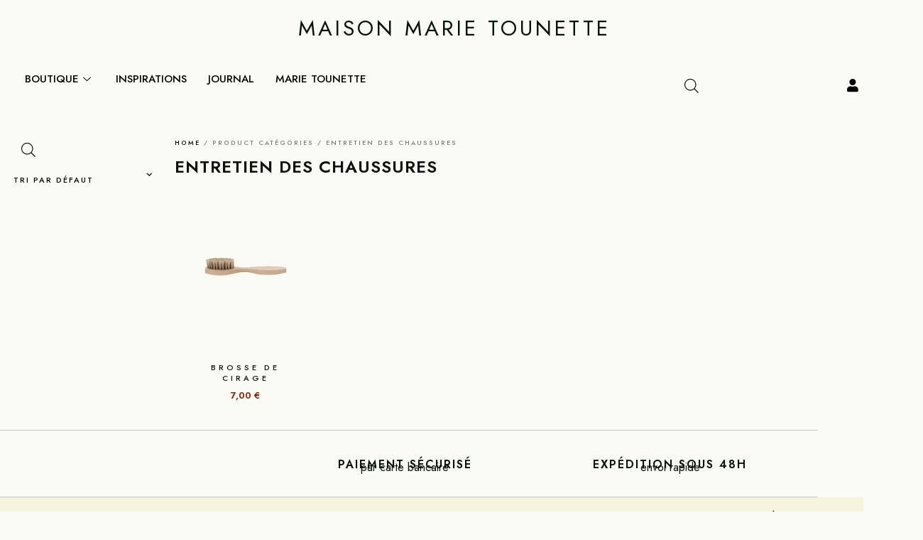

--- FILE ---
content_type: text/html; charset=UTF-8
request_url: https://maisonmarietounette.fr/categories/entretien-des-chaussures/
body_size: 49242
content:
<!DOCTYPE html>
<html lang="fr-FR">
<head>
<meta charset="UTF-8">
<meta name="viewport" content="width=device-width, initial-scale=1">
	 <link rel="profile" href="https://gmpg.org/xfn/11"> 
	 <meta name='robots' content='index, follow, max-image-preview:large, max-snippet:-1, max-video-preview:-1' />

<!-- Google Tag Manager for WordPress by gtm4wp.com -->
<script data-cfasync="false" data-pagespeed-no-defer>
	var gtm4wp_datalayer_name = "dataLayer";
	var dataLayer = dataLayer || [];
	const gtm4wp_use_sku_instead = 0;
	const gtm4wp_currency = 'EUR';
	const gtm4wp_product_per_impression = 10;
	const gtm4wp_clear_ecommerce = false;
	const gtm4wp_datalayer_max_timeout = 2000;

	const gtm4wp_scrollerscript_debugmode         = false;
	const gtm4wp_scrollerscript_callbacktime      = 100;
	const gtm4wp_scrollerscript_readerlocation    = 150;
	const gtm4wp_scrollerscript_contentelementid  = "content";
	const gtm4wp_scrollerscript_scannertime       = 60;
</script>
<!-- End Google Tag Manager for WordPress by gtm4wp.com --><script>window._wca = window._wca || [];</script>

	<!-- This site is optimized with the Yoast SEO plugin v26.8 - https://yoast.com/product/yoast-seo-wordpress/ -->
	<title>Archives des Entretien des chaussures - Maison Marie Tounette</title>
	<link rel="canonical" href="https://maisonmarietounette.fr/categories/entretien-des-chaussures/" />
	<meta property="og:locale" content="fr_FR" />
	<meta property="og:type" content="article" />
	<meta property="og:title" content="Archives des Entretien des chaussures - Maison Marie Tounette" />
	<meta property="og:url" content="https://maisonmarietounette.fr/categories/entretien-des-chaussures/" />
	<meta property="og:site_name" content="Maison Marie Tounette" />
	<meta name="twitter:card" content="summary_large_image" />
	<script type="application/ld+json" class="yoast-schema-graph">{"@context":"https://schema.org","@graph":[{"@type":"CollectionPage","@id":"https://maisonmarietounette.fr/categories/entretien-des-chaussures/","url":"https://maisonmarietounette.fr/categories/entretien-des-chaussures/","name":"Archives des Entretien des chaussures - Maison Marie Tounette","isPartOf":{"@id":"https://maisonmarietounette.fr/#website"},"primaryImageOfPage":{"@id":"https://maisonmarietounette.fr/categories/entretien-des-chaussures/#primaryimage"},"image":{"@id":"https://maisonmarietounette.fr/categories/entretien-des-chaussures/#primaryimage"},"thumbnailUrl":"https://maisonmarietounette.fr/wp-content/uploads/2022/09/brosse-cirage-palot-andree-jardin-maison-marie-tounette-eshop-ecologique-zero-dechet.png","breadcrumb":{"@id":"https://maisonmarietounette.fr/categories/entretien-des-chaussures/#breadcrumb"},"inLanguage":"fr-FR"},{"@type":"ImageObject","inLanguage":"fr-FR","@id":"https://maisonmarietounette.fr/categories/entretien-des-chaussures/#primaryimage","url":"https://maisonmarietounette.fr/wp-content/uploads/2022/09/brosse-cirage-palot-andree-jardin-maison-marie-tounette-eshop-ecologique-zero-dechet.png","contentUrl":"https://maisonmarietounette.fr/wp-content/uploads/2022/09/brosse-cirage-palot-andree-jardin-maison-marie-tounette-eshop-ecologique-zero-dechet.png","width":1080,"height":1350,"caption":"brosse-cirage-palot-andree-jardin-maison-marie-tounette-eshop-ecologique-zero-dechet"},{"@type":"BreadcrumbList","@id":"https://maisonmarietounette.fr/categories/entretien-des-chaussures/#breadcrumb","itemListElement":[{"@type":"ListItem","position":1,"name":"Accueil","item":"https://maisonmarietounette.fr/"},{"@type":"ListItem","position":2,"name":"Entretien des chaussures"}]},{"@type":"WebSite","@id":"https://maisonmarietounette.fr/#website","url":"https://maisonmarietounette.fr/","name":"Maison Marie Tounette","description":"Droguerie naturelle et boutique éco-responsable","publisher":{"@id":"https://maisonmarietounette.fr/#organization"},"potentialAction":[{"@type":"SearchAction","target":{"@type":"EntryPoint","urlTemplate":"https://maisonmarietounette.fr/?s={search_term_string}"},"query-input":{"@type":"PropertyValueSpecification","valueRequired":true,"valueName":"search_term_string"}}],"inLanguage":"fr-FR"},{"@type":"Organization","@id":"https://maisonmarietounette.fr/#organization","name":"Maison Marie Tounette","url":"https://maisonmarietounette.fr/","logo":{"@type":"ImageObject","inLanguage":"fr-FR","@id":"https://maisonmarietounette.fr/#/schema/logo/image/","url":"https://maisonmarietounette.fr/wp-content/uploads/2022/02/cropped-Maison-Marie-Tounette-Droguerie-naturelle-Lyon-Logo-02.png","contentUrl":"https://maisonmarietounette.fr/wp-content/uploads/2022/02/cropped-Maison-Marie-Tounette-Droguerie-naturelle-Lyon-Logo-02.png","width":463,"height":104,"caption":"Maison Marie Tounette"},"image":{"@id":"https://maisonmarietounette.fr/#/schema/logo/image/"},"sameAs":["https://www.facebook.com/maisonmarietounette/","https://www.instagram.com/maisonmarietounette/?hl=fr"]}]}</script>
	<!-- / Yoast SEO plugin. -->


<link rel='dns-prefetch' href='//stats.wp.com' />
<link rel='dns-prefetch' href='//capi-automation.s3.us-east-2.amazonaws.com' />
<link rel='dns-prefetch' href='//fonts.googleapis.com' />
<link rel="alternate" type="application/rss+xml" title="Maison Marie Tounette &raquo; Flux" href="https://maisonmarietounette.fr/feed/" />
<link rel="alternate" type="application/rss+xml" title="Maison Marie Tounette &raquo; Flux des commentaires" href="https://maisonmarietounette.fr/comments/feed/" />
<link rel="alternate" type="application/rss+xml" title="Flux pour Maison Marie Tounette &raquo; Entretien des chaussures Catégories" href="https://maisonmarietounette.fr/categories/entretien-des-chaussures/feed/" />
<style id='wp-img-auto-sizes-contain-inline-css'>
img:is([sizes=auto i],[sizes^="auto," i]){contain-intrinsic-size:3000px 1500px}
/*# sourceURL=wp-img-auto-sizes-contain-inline-css */
</style>
<link rel='stylesheet' id='font-awesome-css' href='https://maisonmarietounette.fr/wp-content/plugins/woocommerce-ajax-filters/berocket/assets/css/font-awesome.min.css?ver=6.9' media='all' />
<link rel='stylesheet' id='berocket_aapf_widget-style-css' href='https://maisonmarietounette.fr/wp-content/plugins/woocommerce-ajax-filters/assets/frontend/css/fullmain.min.css?ver=1.6.4.6' media='all' />
<link rel='stylesheet' id='astra-theme-css-css' href='https://maisonmarietounette.fr/wp-content/themes/astra/assets/css/minified/main.min.css?ver=4.6.3' media='all' />
<style id='astra-theme-css-inline-css'>
:root{--ast-container-default-xlg-padding:2.5em;--ast-container-default-lg-padding:2.5em;--ast-container-default-slg-padding:2em;--ast-container-default-md-padding:2.5em;--ast-container-default-sm-padding:2.5em;--ast-container-default-xs-padding:2.4em;--ast-container-default-xxs-padding:1.8em;--ast-code-block-background:#ECEFF3;--ast-comment-inputs-background:#F9FAFB;--ast-normal-container-width:1200px;--ast-narrow-container-width:750px;--ast-blog-title-font-weight:600;--ast-blog-meta-weight:600;}html{font-size:100%;}a{color:var(--ast-global-color-7);}a:hover,a:focus{color:var(--ast-global-color-1);}body,button,input,select,textarea,.ast-button,.ast-custom-button{font-family:'Jost',sans-serif;font-weight:400;font-size:16px;font-size:1rem;line-height:var(--ast-body-line-height,1.65em);}blockquote{color:var(--ast-global-color-7);}h1,.entry-content h1,h2,.entry-content h2,h3,.entry-content h3,h4,.entry-content h4,h5,.entry-content h5,h6,.entry-content h6,.site-title,.site-title a{font-family:'Jost',sans-serif;font-weight:500;line-height:0;text-transform:uppercase;letter-spacing:3px;}.site-title{font-size:26px;font-size:1.625rem;display:block;}.site-header .site-description{font-size:15px;font-size:0.9375rem;display:none;}.entry-title{font-size:20px;font-size:1.25rem;}.ast-blog-single-element.ast-taxonomy-container a{font-size:14px;font-size:0.875rem;}.ast-blog-meta-container{font-size:13px;font-size:0.8125rem;}.archive .ast-article-post .ast-article-inner,.blog .ast-article-post .ast-article-inner,.archive .ast-article-post .ast-article-inner:hover,.blog .ast-article-post .ast-article-inner:hover{border-top-left-radius:6px;border-top-right-radius:6px;border-bottom-right-radius:6px;border-bottom-left-radius:6px;overflow:hidden;}h1,.entry-content h1{font-size:36px;font-size:2.25rem;font-weight:400;font-family:'Jost',sans-serif;line-height:5em;text-transform:uppercase;letter-spacing:1px;}h2,.entry-content h2{font-size:30px;font-size:1.875rem;font-weight:400;font-family:'Jost',sans-serif;line-height:2em;text-transform:uppercase;text-decoration:initial;letter-spacing:4px;}h3,.entry-content h3{font-size:24px;font-size:1.5rem;font-weight:400;font-family:'Jost',sans-serif;line-height:2em;text-transform:uppercase;letter-spacing:4px;}h4,.entry-content h4{font-size:20px;font-size:1.25rem;line-height:1.2em;font-weight:400;font-family:'Jost',sans-serif;text-transform:uppercase;letter-spacing:4px;}h5,.entry-content h5{font-size:16px;font-size:1rem;line-height:1.2em;font-weight:400;font-family:'Jost',sans-serif;text-transform:uppercase;letter-spacing:4px;}h6,.entry-content h6{font-size:14px;font-size:0.875rem;line-height:1.25em;font-weight:500;font-family:'Jost',sans-serif;text-transform:uppercase;letter-spacing:4px;}::selection{background-color:var(--ast-global-color-7);color:#ffffff;}body,h1,.entry-title a,.entry-content h1,h2,.entry-content h2,h3,.entry-content h3,h4,.entry-content h4,h5,.entry-content h5,h6,.entry-content h6{color:var(--ast-global-color-7);}.tagcloud a:hover,.tagcloud a:focus,.tagcloud a.current-item{color:#ffffff;border-color:var(--ast-global-color-7);background-color:var(--ast-global-color-7);}input:focus,input[type="text"]:focus,input[type="email"]:focus,input[type="url"]:focus,input[type="password"]:focus,input[type="reset"]:focus,input[type="search"]:focus,textarea:focus{border-color:var(--ast-global-color-7);}input[type="radio"]:checked,input[type=reset],input[type="checkbox"]:checked,input[type="checkbox"]:hover:checked,input[type="checkbox"]:focus:checked,input[type=range]::-webkit-slider-thumb{border-color:var(--ast-global-color-7);background-color:var(--ast-global-color-7);box-shadow:none;}.site-footer a:hover + .post-count,.site-footer a:focus + .post-count{background:var(--ast-global-color-7);border-color:var(--ast-global-color-7);}.single .nav-links .nav-previous,.single .nav-links .nav-next{color:var(--ast-global-color-7);}.entry-meta,.entry-meta *{line-height:1.45;color:var(--ast-global-color-7);}.entry-meta a:not(.ast-button):hover,.entry-meta a:not(.ast-button):hover *,.entry-meta a:not(.ast-button):focus,.entry-meta a:not(.ast-button):focus *,.page-links > .page-link,.page-links .page-link:hover,.post-navigation a:hover{color:var(--ast-global-color-1);}#cat option,.secondary .calendar_wrap thead a,.secondary .calendar_wrap thead a:visited{color:var(--ast-global-color-7);}.secondary .calendar_wrap #today,.ast-progress-val span{background:var(--ast-global-color-7);}.secondary a:hover + .post-count,.secondary a:focus + .post-count{background:var(--ast-global-color-7);border-color:var(--ast-global-color-7);}.calendar_wrap #today > a{color:#ffffff;}.page-links .page-link,.single .post-navigation a{color:var(--ast-global-color-7);}.ast-search-menu-icon .search-form button.search-submit{padding:0 4px;}.ast-search-menu-icon form.search-form{padding-right:0;}.ast-search-menu-icon.slide-search input.search-field{width:0;}.ast-header-search .ast-search-menu-icon.ast-dropdown-active .search-form,.ast-header-search .ast-search-menu-icon.ast-dropdown-active .search-field:focus{transition:all 0.2s;}.search-form input.search-field:focus{outline:none;}.ast-search-menu-icon .search-form button.search-submit:focus,.ast-theme-transparent-header .ast-header-search .ast-dropdown-active .ast-icon,.ast-theme-transparent-header .ast-inline-search .search-field:focus .ast-icon{color:var(--ast-global-color-1);}.ast-header-search .slide-search .search-form{border:2px solid var(--ast-global-color-0);}.ast-header-search .slide-search .search-field{background-color:#fff;}.ast-archive-title{color:var(--ast-global-color-7);}.widget-title,.widget .wp-block-heading{font-size:22px;font-size:1.375rem;color:var(--ast-global-color-7);}.single .ast-author-details .author-title{color:var(--ast-global-color-1);}#secondary,#secondary button,#secondary input,#secondary select,#secondary textarea{font-size:16px;font-size:1rem;}.ast-single-post .entry-content a,.ast-comment-content a:not(.ast-comment-edit-reply-wrap a){text-decoration:underline;}.ast-single-post .wp-block-button .wp-block-button__link,.ast-single-post .elementor-button-wrapper .elementor-button,.ast-single-post .entry-content .uagb-tab a,.ast-single-post .entry-content .uagb-ifb-cta a,.ast-single-post .entry-content .wp-block-uagb-buttons a,.ast-single-post .entry-content .uabb-module-content a,.ast-single-post .entry-content .uagb-post-grid a,.ast-single-post .entry-content .uagb-timeline a,.ast-single-post .entry-content .uagb-toc__wrap a,.ast-single-post .entry-content .uagb-taxomony-box a,.ast-single-post .entry-content .woocommerce a,.entry-content .wp-block-latest-posts > li > a,.ast-single-post .entry-content .wp-block-file__button,li.ast-post-filter-single,.ast-single-post .wp-block-buttons .wp-block-button.is-style-outline .wp-block-button__link,.ast-single-post .ast-comment-content .comment-reply-link,.ast-single-post .ast-comment-content .comment-edit-link,.entry-content [CLASS*="wc-block"] .wc-block-components-button,.entry-content [CLASS*="wc-block"] .wc-block-components-totals-coupon-link,.entry-content [CLASS*="wc-block"] .wc-block-components-product-name{text-decoration:none;}.ast-search-menu-icon.slide-search a:focus-visible:focus-visible,.astra-search-icon:focus-visible,#close:focus-visible,a:focus-visible,.ast-menu-toggle:focus-visible,.site .skip-link:focus-visible,.wp-block-loginout input:focus-visible,.wp-block-search.wp-block-search__button-inside .wp-block-search__inside-wrapper,.ast-header-navigation-arrow:focus-visible,.woocommerce .wc-proceed-to-checkout > .checkout-button:focus-visible,.woocommerce .woocommerce-MyAccount-navigation ul li a:focus-visible,.ast-orders-table__row .ast-orders-table__cell:focus-visible,.woocommerce .woocommerce-order-details .order-again > .button:focus-visible,.woocommerce .woocommerce-message a.button.wc-forward:focus-visible,.woocommerce #minus_qty:focus-visible,.woocommerce #plus_qty:focus-visible,a#ast-apply-coupon:focus-visible,.woocommerce .woocommerce-info a:focus-visible,.woocommerce .astra-shop-summary-wrap a:focus-visible,.woocommerce a.wc-forward:focus-visible,#ast-apply-coupon:focus-visible,.woocommerce-js .woocommerce-mini-cart-item a.remove:focus-visible,#close:focus-visible,.button.search-submit:focus-visible,#search_submit:focus,.normal-search:focus-visible{outline-style:dotted;outline-color:inherit;outline-width:thin;}input:focus,input[type="text"]:focus,input[type="email"]:focus,input[type="url"]:focus,input[type="password"]:focus,input[type="reset"]:focus,input[type="search"]:focus,input[type="number"]:focus,textarea:focus,.wp-block-search__input:focus,[data-section="section-header-mobile-trigger"] .ast-button-wrap .ast-mobile-menu-trigger-minimal:focus,.ast-mobile-popup-drawer.active .menu-toggle-close:focus,.woocommerce-ordering select.orderby:focus,#ast-scroll-top:focus,#coupon_code:focus,.woocommerce-page #comment:focus,.woocommerce #reviews #respond input#submit:focus,.woocommerce a.add_to_cart_button:focus,.woocommerce .button.single_add_to_cart_button:focus,.woocommerce .woocommerce-cart-form button:focus,.woocommerce .woocommerce-cart-form__cart-item .quantity .qty:focus,.woocommerce .woocommerce-billing-fields .woocommerce-billing-fields__field-wrapper .woocommerce-input-wrapper > .input-text:focus,.woocommerce #order_comments:focus,.woocommerce #place_order:focus,.woocommerce .woocommerce-address-fields .woocommerce-address-fields__field-wrapper .woocommerce-input-wrapper > .input-text:focus,.woocommerce .woocommerce-MyAccount-content form button:focus,.woocommerce .woocommerce-MyAccount-content .woocommerce-EditAccountForm .woocommerce-form-row .woocommerce-Input.input-text:focus,.woocommerce .ast-woocommerce-container .woocommerce-pagination ul.page-numbers li a:focus,body #content .woocommerce form .form-row .select2-container--default .select2-selection--single:focus,#ast-coupon-code:focus,.woocommerce.woocommerce-js .quantity input[type=number]:focus,.woocommerce-js .woocommerce-mini-cart-item .quantity input[type=number]:focus,.woocommerce p#ast-coupon-trigger:focus{border-style:dotted;border-color:inherit;border-width:thin;}input{outline:none;}.ast-logo-title-inline .site-logo-img{padding-right:1em;}.site-logo-img img{ transition:all 0.2s linear;}body .ast-oembed-container *{position:absolute;top:0;width:100%;height:100%;left:0;}.ast-single-post-featured-section + article {margin-top: 2em;}.site-content .ast-single-post-featured-section img {width: 100%;overflow: hidden;object-fit: cover;}.ast-separate-container .site-content .ast-single-post-featured-section + article {margin-top: -80px;z-index: 9;position: relative;border-radius: 4px;}@media (min-width: 922px) {.ast-no-sidebar .site-content .ast-article-image-container--wide {margin-left: -120px;margin-right: -120px;max-width: unset;width: unset;}.ast-left-sidebar .site-content .ast-article-image-container--wide,.ast-right-sidebar .site-content .ast-article-image-container--wide {margin-left: -10px;margin-right: -10px;}.site-content .ast-article-image-container--full {margin-left: calc( -50vw + 50%);margin-right: calc( -50vw + 50%);max-width: 100vw;width: 100vw;}.ast-left-sidebar .site-content .ast-article-image-container--full,.ast-right-sidebar .site-content .ast-article-image-container--full {margin-left: -10px;margin-right: -10px;max-width: inherit;width: auto;}}.site > .ast-single-related-posts-container {margin-top: 0;}@media (min-width: 922px) {.ast-desktop .ast-container--narrow {max-width: var(--ast-narrow-container-width);margin: 0 auto;}}#secondary {margin: 4em 0 2.5em;word-break: break-word;line-height: 2;}#secondary li {margin-bottom: 0.75em;}#secondary li:last-child {margin-bottom: 0;}@media (max-width: 768px) {.js_active .ast-plain-container.ast-single-post #secondary {margin-top: 1.5em;}}.ast-separate-container.ast-two-container #secondary .widget {background-color: #fff;padding: 2em;margin-bottom: 2em;}@media (min-width: 993px) {.ast-left-sidebar #secondary {padding-right: 60px;}.ast-right-sidebar #secondary {padding-left: 60px;}}@media (max-width: 993px) {.ast-right-sidebar #secondary {padding-left: 30px;}.ast-left-sidebar #secondary {padding-right: 30px;}}@media (min-width: 993px) {.ast-page-builder-template.ast-left-sidebar #secondary {padding-left: 60px;}.ast-page-builder-template.ast-right-sidebar #secondary {padding-right: 60px;}}@media (max-width: 993px) {.ast-page-builder-template.ast-right-sidebar #secondary {padding-right: 30px;}.ast-page-builder-template.ast-left-sidebar #secondary {padding-left: 30px;}}@media (min-width:922px){.ast-sticky-sidebar .sidebar-main{top:50px;position:sticky;overflow-y:auto;}}@media (min-width:922px){.ast-sticky-sidebar .sidebar-main{position:-webkit-sticky;}}input[type="text"],input[type="number"],input[type="email"],input[type="url"],input[type="password"],input[type="search"],input[type=reset],input[type=tel],input[type=date],select,textarea{font-size:16px;font-style:normal;font-weight:400;line-height:24px;width:100%;padding:12px 16px;border-radius:4px;box-shadow:0px 1px 2px 0px rgba(0,0,0,0.05);color:var(--ast-form-input-text,#475569);}input[type="text"],input[type="number"],input[type="email"],input[type="url"],input[type="password"],input[type="search"],input[type=reset],input[type=tel],input[type=date],select{height:40px;}input[type="date"]{border-width:1px;border-style:solid;border-color:var(--ast-border-color);}input[type="text"]:focus,input[type="number"]:focus,input[type="email"]:focus,input[type="url"]:focus,input[type="password"]:focus,input[type="search"]:focus,input[type=reset]:focus,input[type="tel"]:focus,input[type="date"]:focus,select:focus,textarea:focus{border-color:#046BD2;box-shadow:none;outline:none;color:var(--ast-form-input-focus-text,#475569);}label,legend{color:#111827;font-size:14px;font-style:normal;font-weight:500;line-height:20px;}select{padding:6px 10px;}fieldset{padding:30px;border-radius:4px;}button,.ast-button,.button,input[type="button"],input[type="reset"],input[type="submit"]{border-radius:4px;box-shadow:0px 1px 2px 0px rgba(0,0,0,0.05);}:root{--ast-comment-inputs-background:#FFF;}::placeholder{color:var(--ast-form-field-color,#9CA3AF);}::-ms-input-placeholder{color:var(--ast-form-field-color,#9CA3AF);}@media (max-width:921px){#ast-desktop-header{display:none;}}@media (min-width:922px){#ast-mobile-header{display:none;}}.wp-block-buttons.aligncenter{justify-content:center;}.wp-block-button.is-style-outline .wp-block-button__link{border-color:var(--ast-global-color-7);}div.wp-block-button.is-style-outline > .wp-block-button__link:not(.has-text-color),div.wp-block-button.wp-block-button__link.is-style-outline:not(.has-text-color){color:var(--ast-global-color-7);}.wp-block-button.is-style-outline .wp-block-button__link:hover,.wp-block-buttons .wp-block-button.is-style-outline .wp-block-button__link:focus,.wp-block-buttons .wp-block-button.is-style-outline > .wp-block-button__link:not(.has-text-color):hover,.wp-block-buttons .wp-block-button.wp-block-button__link.is-style-outline:not(.has-text-color):hover{color:#ffffff;background-color:var(--ast-global-color-1);border-color:var(--ast-global-color-1);}.post-page-numbers.current .page-link,.ast-pagination .page-numbers.current{color:#ffffff;border-color:var(--ast-global-color-7);background-color:var(--ast-global-color-7);}.wp-block-buttons .wp-block-button.is-style-outline .wp-block-button__link.wp-element-button,.ast-outline-button{border-color:var(--ast-global-color-7);font-family:inherit;font-weight:500;font-size:16px;font-size:1rem;line-height:1em;padding-top:15px;padding-right:30px;padding-bottom:15px;padding-left:30px;}.wp-block-buttons .wp-block-button.is-style-outline > .wp-block-button__link:not(.has-text-color),.wp-block-buttons .wp-block-button.wp-block-button__link.is-style-outline:not(.has-text-color),.ast-outline-button{color:var(--ast-global-color-7);}.wp-block-button.is-style-outline .wp-block-button__link:hover,.wp-block-buttons .wp-block-button.is-style-outline .wp-block-button__link:focus,.wp-block-buttons .wp-block-button.is-style-outline > .wp-block-button__link:not(.has-text-color):hover,.wp-block-buttons .wp-block-button.wp-block-button__link.is-style-outline:not(.has-text-color):hover,.ast-outline-button:hover,.ast-outline-button:focus{color:#ffffff;background-color:var(--ast-global-color-1);border-color:var(--ast-global-color-1);}@media (max-width:921px){.wp-block-buttons .wp-block-button.is-style-outline .wp-block-button__link.wp-element-button,.ast-outline-button{padding-top:14px;padding-right:28px;padding-bottom:14px;padding-left:28px;}}@media (max-width:544px){.wp-block-buttons .wp-block-button.is-style-outline .wp-block-button__link.wp-element-button,.ast-outline-button{padding-top:12px;padding-right:24px;padding-bottom:12px;padding-left:24px;}}.entry-content[ast-blocks-layout] > figure{margin-bottom:1em;}h1.widget-title{font-weight:400;}h2.widget-title{font-weight:400;}h3.widget-title{font-weight:400;}#page{display:flex;flex-direction:column;min-height:100vh;}.ast-404-layout-1 h1.page-title{color:var(--ast-global-color-2);}.single .post-navigation a{line-height:1em;height:inherit;}.error-404 .page-sub-title{font-size:1.5rem;font-weight:inherit;}.search .site-content .content-area .search-form{margin-bottom:0;}#page .site-content{flex-grow:1;}.widget{margin-bottom:1.25em;}#secondary li{line-height:1.5em;}#secondary .wp-block-group h2{margin-bottom:0.7em;}#secondary h2{font-size:1.7rem;}.ast-separate-container .ast-article-post,.ast-separate-container .ast-article-single,.ast-separate-container .comment-respond{padding:3em;}.ast-separate-container .ast-article-single .ast-article-single{padding:0;}.ast-article-single .wp-block-post-template-is-layout-grid{padding-left:0;}.ast-separate-container .comments-title,.ast-narrow-container .comments-title{padding:1.5em 2em;}.ast-page-builder-template .comment-form-textarea,.ast-comment-formwrap .ast-grid-common-col{padding:0;}.ast-comment-formwrap{padding:0;display:inline-flex;column-gap:20px;width:100%;margin-left:0;margin-right:0;}.comments-area textarea#comment:focus,.comments-area textarea#comment:active,.comments-area .ast-comment-formwrap input[type="text"]:focus,.comments-area .ast-comment-formwrap input[type="text"]:active {box-shadow:none;outline:none;}.archive.ast-page-builder-template .entry-header{margin-top:2em;}.ast-page-builder-template .ast-comment-formwrap{width:100%;}.entry-title{margin-bottom:0.6em;}.ast-archive-description p{font-size:inherit;font-weight:inherit;line-height:inherit;}.ast-separate-container .ast-comment-list li.depth-1,.hentry{margin-bottom:1.5em;}.site-content section.ast-archive-description{margin-bottom:2em;}@media (min-width:921px){.ast-left-sidebar.ast-page-builder-template #secondary,.archive.ast-right-sidebar.ast-page-builder-template .site-main{padding-left:20px;padding-right:20px;}}@media (max-width:544px){.ast-comment-formwrap.ast-row{column-gap:10px;display:inline-block;}#ast-commentform .ast-grid-common-col{position:relative;width:100%;}}@media (min-width:1201px){.ast-separate-container .ast-article-post,.ast-separate-container .ast-article-single,.ast-separate-container .ast-author-box,.ast-separate-container .ast-404-layout-1,.ast-separate-container .no-results{padding:3em;}}@media (max-width:921px){.ast-separate-container #primary,.ast-separate-container #secondary{padding:1.5em 0;}#primary,#secondary{padding:1.5em 0;margin:0;}.ast-left-sidebar #content > .ast-container{display:flex;flex-direction:column-reverse;width:100%;}}@media (max-width:921px){#secondary.secondary{padding-top:0;}.ast-separate-container.ast-right-sidebar #secondary{padding-left:1em;padding-right:1em;}.ast-separate-container.ast-two-container #secondary{padding-left:0;padding-right:0;}.ast-page-builder-template .entry-header #secondary,.ast-page-builder-template #secondary{margin-top:1.5em;}}@media (max-width:921px){.ast-right-sidebar #primary{padding-right:0;}.ast-page-builder-template.ast-left-sidebar #secondary,.ast-page-builder-template.ast-right-sidebar #secondary{padding-right:20px;padding-left:20px;}.ast-right-sidebar #secondary,.ast-left-sidebar #primary{padding-left:0;}.ast-left-sidebar #secondary{padding-right:0;}}@media (min-width:922px){.ast-separate-container.ast-right-sidebar #primary,.ast-separate-container.ast-left-sidebar #primary{border:0;}.search-no-results.ast-separate-container #primary{margin-bottom:4em;}}@media (min-width:922px){.ast-right-sidebar #primary{border-right:1px solid var(--ast-border-color);}.ast-left-sidebar #primary{border-left:1px solid var(--ast-border-color);}.ast-right-sidebar #secondary{border-left:1px solid var(--ast-border-color);margin-left:-1px;}.ast-left-sidebar #secondary{border-right:1px solid var(--ast-border-color);margin-right:-1px;}.ast-separate-container.ast-two-container.ast-right-sidebar #secondary{padding-left:30px;padding-right:0;}.ast-separate-container.ast-two-container.ast-left-sidebar #secondary{padding-right:30px;padding-left:0;}.ast-separate-container.ast-right-sidebar #secondary,.ast-separate-container.ast-left-sidebar #secondary{border:0;margin-left:auto;margin-right:auto;}.ast-separate-container.ast-two-container #secondary .widget:last-child{margin-bottom:0;}}.elementor-button-wrapper .elementor-button{border-style:solid;text-decoration:none;border-top-width:0;border-right-width:0;border-left-width:0;border-bottom-width:0;}body .elementor-button.elementor-size-sm,body .elementor-button.elementor-size-xs,body .elementor-button.elementor-size-md,body .elementor-button.elementor-size-lg,body .elementor-button.elementor-size-xl,body .elementor-button{padding-top:15px;padding-right:30px;padding-bottom:15px;padding-left:30px;}@media (max-width:921px){.elementor-button-wrapper .elementor-button.elementor-size-sm,.elementor-button-wrapper .elementor-button.elementor-size-xs,.elementor-button-wrapper .elementor-button.elementor-size-md,.elementor-button-wrapper .elementor-button.elementor-size-lg,.elementor-button-wrapper .elementor-button.elementor-size-xl,.elementor-button-wrapper .elementor-button{padding-top:14px;padding-right:28px;padding-bottom:14px;padding-left:28px;}}@media (max-width:544px){.elementor-button-wrapper .elementor-button.elementor-size-sm,.elementor-button-wrapper .elementor-button.elementor-size-xs,.elementor-button-wrapper .elementor-button.elementor-size-md,.elementor-button-wrapper .elementor-button.elementor-size-lg,.elementor-button-wrapper .elementor-button.elementor-size-xl,.elementor-button-wrapper .elementor-button{padding-top:12px;padding-right:24px;padding-bottom:12px;padding-left:24px;}}.elementor-button-wrapper .elementor-button{border-color:var(--ast-global-color-7);background-color:var(--ast-global-color-7);}.elementor-button-wrapper .elementor-button:hover,.elementor-button-wrapper .elementor-button:focus{color:#ffffff;background-color:var(--ast-global-color-1);border-color:var(--ast-global-color-1);}.wp-block-button .wp-block-button__link ,.elementor-button-wrapper .elementor-button,.elementor-button-wrapper .elementor-button:visited{color:#ffffff;}.elementor-button-wrapper .elementor-button{font-weight:500;font-size:16px;font-size:1rem;line-height:1em;}body .elementor-button.elementor-size-sm,body .elementor-button.elementor-size-xs,body .elementor-button.elementor-size-md,body .elementor-button.elementor-size-lg,body .elementor-button.elementor-size-xl,body .elementor-button{font-size:16px;font-size:1rem;}.wp-block-button .wp-block-button__link:hover,.wp-block-button .wp-block-button__link:focus{color:#ffffff;background-color:var(--ast-global-color-1);border-color:var(--ast-global-color-1);}.elementor-widget-heading h1.elementor-heading-title{line-height:5em;}.elementor-widget-heading h2.elementor-heading-title{line-height:2em;}.elementor-widget-heading h3.elementor-heading-title{line-height:2em;}.elementor-widget-heading h4.elementor-heading-title{line-height:1.2em;}.elementor-widget-heading h5.elementor-heading-title{line-height:1.2em;}.elementor-widget-heading h6.elementor-heading-title{line-height:1.25em;}.wp-block-button .wp-block-button__link,.wp-block-search .wp-block-search__button,body .wp-block-file .wp-block-file__button{border-color:var(--ast-global-color-7);background-color:var(--ast-global-color-7);color:#ffffff;font-family:inherit;font-weight:500;line-height:1em;font-size:16px;font-size:1rem;padding-top:15px;padding-right:30px;padding-bottom:15px;padding-left:30px;}@media (max-width:921px){.wp-block-button .wp-block-button__link,.wp-block-search .wp-block-search__button,body .wp-block-file .wp-block-file__button{padding-top:14px;padding-right:28px;padding-bottom:14px;padding-left:28px;}}@media (max-width:544px){.wp-block-button .wp-block-button__link,.wp-block-search .wp-block-search__button,body .wp-block-file .wp-block-file__button{padding-top:12px;padding-right:24px;padding-bottom:12px;padding-left:24px;}}.menu-toggle,button,.ast-button,.ast-custom-button,.button,input#submit,input[type="button"],input[type="submit"],input[type="reset"],#comments .submit,.search .search-submit,form[CLASS*="wp-block-search__"].wp-block-search .wp-block-search__inside-wrapper .wp-block-search__button,body .wp-block-file .wp-block-file__button,.search .search-submit,.woocommerce-js a.button,.woocommerce button.button,.woocommerce .woocommerce-message a.button,.woocommerce #respond input#submit.alt,.woocommerce input.button.alt,.woocommerce input.button,.woocommerce input.button:disabled,.woocommerce input.button:disabled[disabled],.woocommerce input.button:disabled:hover,.woocommerce input.button:disabled[disabled]:hover,.woocommerce #respond input#submit,.woocommerce button.button.alt.disabled,.wc-block-grid__products .wc-block-grid__product .wp-block-button__link,.wc-block-grid__product-onsale,[CLASS*="wc-block"] button,.woocommerce-js .astra-cart-drawer .astra-cart-drawer-content .woocommerce-mini-cart__buttons .button:not(.checkout):not(.ast-continue-shopping),.woocommerce-js .astra-cart-drawer .astra-cart-drawer-content .woocommerce-mini-cart__buttons a.checkout,.woocommerce button.button.alt.disabled.wc-variation-selection-needed,[CLASS*="wc-block"] .wc-block-components-button{border-style:solid;border-top-width:0;border-right-width:0;border-left-width:0;border-bottom-width:0;color:#ffffff;border-color:var(--ast-global-color-7);background-color:var(--ast-global-color-7);padding-top:15px;padding-right:30px;padding-bottom:15px;padding-left:30px;font-family:inherit;font-weight:500;font-size:16px;font-size:1rem;line-height:1em;}button:focus,.menu-toggle:hover,button:hover,.ast-button:hover,.ast-custom-button:hover .button:hover,.ast-custom-button:hover ,input[type=reset]:hover,input[type=reset]:focus,input#submit:hover,input#submit:focus,input[type="button"]:hover,input[type="button"]:focus,input[type="submit"]:hover,input[type="submit"]:focus,form[CLASS*="wp-block-search__"].wp-block-search .wp-block-search__inside-wrapper .wp-block-search__button:hover,form[CLASS*="wp-block-search__"].wp-block-search .wp-block-search__inside-wrapper .wp-block-search__button:focus,body .wp-block-file .wp-block-file__button:hover,body .wp-block-file .wp-block-file__button:focus,.woocommerce-js a.button:hover,.woocommerce button.button:hover,.woocommerce .woocommerce-message a.button:hover,.woocommerce #respond input#submit:hover,.woocommerce #respond input#submit.alt:hover,.woocommerce input.button.alt:hover,.woocommerce input.button:hover,.woocommerce button.button.alt.disabled:hover,.wc-block-grid__products .wc-block-grid__product .wp-block-button__link:hover,[CLASS*="wc-block"] button:hover,.woocommerce-js .astra-cart-drawer .astra-cart-drawer-content .woocommerce-mini-cart__buttons .button:not(.checkout):not(.ast-continue-shopping):hover,.woocommerce-js .astra-cart-drawer .astra-cart-drawer-content .woocommerce-mini-cart__buttons a.checkout:hover,.woocommerce button.button.alt.disabled.wc-variation-selection-needed:hover,[CLASS*="wc-block"] .wc-block-components-button:hover,[CLASS*="wc-block"] .wc-block-components-button:focus{color:#ffffff;background-color:var(--ast-global-color-1);border-color:var(--ast-global-color-1);}form[CLASS*="wp-block-search__"].wp-block-search .wp-block-search__inside-wrapper .wp-block-search__button.has-icon{padding-top:calc(15px - 3px);padding-right:calc(30px - 3px);padding-bottom:calc(15px - 3px);padding-left:calc(30px - 3px);}@media (max-width:921px){.menu-toggle,button,.ast-button,.ast-custom-button,.button,input#submit,input[type="button"],input[type="submit"],input[type="reset"],#comments .submit,.search .search-submit,form[CLASS*="wp-block-search__"].wp-block-search .wp-block-search__inside-wrapper .wp-block-search__button,body .wp-block-file .wp-block-file__button,.search .search-submit,.woocommerce-js a.button,.woocommerce button.button,.woocommerce .woocommerce-message a.button,.woocommerce #respond input#submit.alt,.woocommerce input.button.alt,.woocommerce input.button,.woocommerce input.button:disabled,.woocommerce input.button:disabled[disabled],.woocommerce input.button:disabled:hover,.woocommerce input.button:disabled[disabled]:hover,.woocommerce #respond input#submit,.woocommerce button.button.alt.disabled,.wc-block-grid__products .wc-block-grid__product .wp-block-button__link,.wc-block-grid__product-onsale,[CLASS*="wc-block"] button,.woocommerce-js .astra-cart-drawer .astra-cart-drawer-content .woocommerce-mini-cart__buttons .button:not(.checkout):not(.ast-continue-shopping),.woocommerce-js .astra-cart-drawer .astra-cart-drawer-content .woocommerce-mini-cart__buttons a.checkout,.woocommerce button.button.alt.disabled.wc-variation-selection-needed,[CLASS*="wc-block"] .wc-block-components-button{padding-top:14px;padding-right:28px;padding-bottom:14px;padding-left:28px;}}@media (max-width:544px){.menu-toggle,button,.ast-button,.ast-custom-button,.button,input#submit,input[type="button"],input[type="submit"],input[type="reset"],#comments .submit,.search .search-submit,form[CLASS*="wp-block-search__"].wp-block-search .wp-block-search__inside-wrapper .wp-block-search__button,body .wp-block-file .wp-block-file__button,.search .search-submit,.woocommerce-js a.button,.woocommerce button.button,.woocommerce .woocommerce-message a.button,.woocommerce #respond input#submit.alt,.woocommerce input.button.alt,.woocommerce input.button,.woocommerce input.button:disabled,.woocommerce input.button:disabled[disabled],.woocommerce input.button:disabled:hover,.woocommerce input.button:disabled[disabled]:hover,.woocommerce #respond input#submit,.woocommerce button.button.alt.disabled,.wc-block-grid__products .wc-block-grid__product .wp-block-button__link,.wc-block-grid__product-onsale,[CLASS*="wc-block"] button,.woocommerce-js .astra-cart-drawer .astra-cart-drawer-content .woocommerce-mini-cart__buttons .button:not(.checkout):not(.ast-continue-shopping),.woocommerce-js .astra-cart-drawer .astra-cart-drawer-content .woocommerce-mini-cart__buttons a.checkout,.woocommerce button.button.alt.disabled.wc-variation-selection-needed,[CLASS*="wc-block"] .wc-block-components-button{padding-top:12px;padding-right:24px;padding-bottom:12px;padding-left:24px;}}@media (max-width:921px){.ast-mobile-header-stack .main-header-bar .ast-search-menu-icon{display:inline-block;}.ast-header-break-point.ast-header-custom-item-outside .ast-mobile-header-stack .main-header-bar .ast-search-icon{margin:0;}.ast-comment-avatar-wrap img{max-width:2.5em;}.ast-comment-meta{padding:0 1.8888em 1.3333em;}}@media (min-width:544px){.ast-container{max-width:100%;}}@media (max-width:544px){.ast-separate-container .ast-article-post,.ast-separate-container .ast-article-single,.ast-separate-container .comments-title,.ast-separate-container .ast-archive-description{padding:1.5em 1em;}.ast-separate-container #content .ast-container{padding-left:0.54em;padding-right:0.54em;}.ast-separate-container .ast-comment-list .bypostauthor{padding:.5em;}.ast-search-menu-icon.ast-dropdown-active .search-field{width:170px;}.ast-separate-container #secondary{padding-top:0;}.ast-separate-container.ast-two-container #secondary .widget{margin-bottom:1.5em;padding-left:1em;padding-right:1em;}}.ast-separate-container{background-color:#fafbf4;;background-image:none;;}@media (max-width:921px){.site-title{display:block;}.site-header .site-description{display:none;}h1,.entry-content h1{font-size:30px;}h2,.entry-content h2{font-size:25px;}h3,.entry-content h3{font-size:20px;}body,.ast-separate-container{background-color:var(--ast-global-color-4);;background-image:none;;}}@media (max-width:544px){.site-title{display:block;}.site-header .site-description{display:none;}h1,.entry-content h1{font-size:30px;}h2,.entry-content h2{font-size:25px;}h3,.entry-content h3{font-size:20px;}body,.ast-separate-container{background-color:var(--ast-global-color-4);;background-image:none;;}}@media (max-width:921px){html{font-size:91.2%;}}@media (max-width:544px){html{font-size:91.2%;}}@media (min-width:922px){.ast-container{max-width:1240px;}}@media (min-width:922px){.site-content .ast-container{display:flex;}}@media (max-width:921px){.site-content .ast-container{flex-direction:column;}}.ast-blog-layout-4-grid .ast-article-post{width:33.33%;margin-bottom:2em;border-bottom:0;background-color:transparent;}.ast-blog-layout-4-grid .ast-article-inner .wp-post-image{width:100%;}.ast-article-inner{padding:1.5em;}.ast-blog-layout-4-grid .ast-row{display:flex;flex-wrap:wrap;flex-flow:row wrap;align-items:stretch;}.ast-separate-container .ast-blog-layout-4-grid .ast-article-post{padding:0 1em 0;}.ast-separate-container.ast-desktop .ast-blog-layout-4-grid .ast-row{margin-left:-1em;margin-right:-1em;}.ast-blog-layout-4-grid .ast-article-inner{box-shadow:0px 6px 15px -2px rgba(16,24,40,0.05);}.ast-separate-container .ast-blog-layout-4-grid .ast-article-inner,.ast-plain-container .ast-blog-layout-4-grid .ast-article-inner{height:100%;}.ast-row .blog-layout-4 .post-content,.blog-layout-4 .post-thumb{padding-left:0;padding-right:0;}.ast-article-post.remove-featured-img-padding .blog-layout-4 .post-content .ast-blog-featured-section:first-child .post-thumb-img-content{margin-top:-1.5em;}.ast-article-post.remove-featured-img-padding .blog-layout-4 .post-content .ast-blog-featured-section .post-thumb-img-content{margin-left:-1.5em;margin-right:-1.5em;}@media (max-width:921px){.ast-blog-layout-4-grid .ast-article-post{width:100%;}}.ast-blog-layout-6-grid .ast-blog-featured-section:before {content: "";}.ast-article-post .post-thumb-img-content img{aspect-ratio:16/9;width:100%;}.ast-article-post .post-thumb-img-content{overflow:hidden;}.ast-article-post .post-thumb-img-content img{transform:scale(1);transition:transform .5s ease;}.ast-article-post:hover .post-thumb-img-content img{transform:scale(1.1);}.cat-links.badge a,.tags-links.badge a {padding: 4px 8px;border-radius: 3px;font-weight: 400;}.cat-links.underline a,.tags-links.underline a{text-decoration: underline;}@media (min-width:922px){.main-header-menu .sub-menu .menu-item.ast-left-align-sub-menu:hover > .sub-menu,.main-header-menu .sub-menu .menu-item.ast-left-align-sub-menu.focus > .sub-menu{margin-left:-0px;}}.entry-content li > p{margin-bottom:0;}.site .comments-area{padding-bottom:2em;margin-top:2em;}.wp-block-file {display: flex;align-items: center;flex-wrap: wrap;justify-content: space-between;}.wp-block-pullquote {border: none;}.wp-block-pullquote blockquote::before {content: "\201D";font-family: "Helvetica",sans-serif;display: flex;transform: rotate( 180deg );font-size: 6rem;font-style: normal;line-height: 1;font-weight: bold;align-items: center;justify-content: center;}.has-text-align-right > blockquote::before {justify-content: flex-start;}.has-text-align-left > blockquote::before {justify-content: flex-end;}figure.wp-block-pullquote.is-style-solid-color blockquote {max-width: 100%;text-align: inherit;}html body {--wp--custom--ast-default-block-top-padding: 3em;--wp--custom--ast-default-block-right-padding: 3em;--wp--custom--ast-default-block-bottom-padding: 3em;--wp--custom--ast-default-block-left-padding: 3em;--wp--custom--ast-container-width: 1200px;--wp--custom--ast-content-width-size: 1200px;--wp--custom--ast-wide-width-size: calc(1200px + var(--wp--custom--ast-default-block-left-padding) + var(--wp--custom--ast-default-block-right-padding));}.ast-narrow-container {--wp--custom--ast-content-width-size: 750px;--wp--custom--ast-wide-width-size: 750px;}@media(max-width: 921px) {html body {--wp--custom--ast-default-block-top-padding: 3em;--wp--custom--ast-default-block-right-padding: 2em;--wp--custom--ast-default-block-bottom-padding: 3em;--wp--custom--ast-default-block-left-padding: 2em;}}@media(max-width: 544px) {html body {--wp--custom--ast-default-block-top-padding: 3em;--wp--custom--ast-default-block-right-padding: 1.5em;--wp--custom--ast-default-block-bottom-padding: 3em;--wp--custom--ast-default-block-left-padding: 1.5em;}}.entry-content > .wp-block-group,.entry-content > .wp-block-cover,.entry-content > .wp-block-columns {padding-top: var(--wp--custom--ast-default-block-top-padding);padding-right: var(--wp--custom--ast-default-block-right-padding);padding-bottom: var(--wp--custom--ast-default-block-bottom-padding);padding-left: var(--wp--custom--ast-default-block-left-padding);}.ast-plain-container.ast-no-sidebar .entry-content > .alignfull,.ast-page-builder-template .ast-no-sidebar .entry-content > .alignfull {margin-left: calc( -50vw + 50%);margin-right: calc( -50vw + 50%);max-width: 100vw;width: 100vw;}.ast-plain-container.ast-no-sidebar .entry-content .alignfull .alignfull,.ast-page-builder-template.ast-no-sidebar .entry-content .alignfull .alignfull,.ast-plain-container.ast-no-sidebar .entry-content .alignfull .alignwide,.ast-page-builder-template.ast-no-sidebar .entry-content .alignfull .alignwide,.ast-plain-container.ast-no-sidebar .entry-content .alignwide .alignfull,.ast-page-builder-template.ast-no-sidebar .entry-content .alignwide .alignfull,.ast-plain-container.ast-no-sidebar .entry-content .alignwide .alignwide,.ast-page-builder-template.ast-no-sidebar .entry-content .alignwide .alignwide,.ast-plain-container.ast-no-sidebar .entry-content .wp-block-column .alignfull,.ast-page-builder-template.ast-no-sidebar .entry-content .wp-block-column .alignfull,.ast-plain-container.ast-no-sidebar .entry-content .wp-block-column .alignwide,.ast-page-builder-template.ast-no-sidebar .entry-content .wp-block-column .alignwide {margin-left: auto;margin-right: auto;width: 100%;}[ast-blocks-layout] .wp-block-separator:not(.is-style-dots) {height: 0;}[ast-blocks-layout] .wp-block-separator {margin: 20px auto;}[ast-blocks-layout] .wp-block-separator:not(.is-style-wide):not(.is-style-dots) {max-width: 100px;}[ast-blocks-layout] .wp-block-separator.has-background {padding: 0;}.entry-content[ast-blocks-layout] > * {max-width: var(--wp--custom--ast-content-width-size);margin-left: auto;margin-right: auto;}.entry-content[ast-blocks-layout] > .alignwide {max-width: var(--wp--custom--ast-wide-width-size);}.entry-content[ast-blocks-layout] .alignfull {max-width: none;}.entry-content .wp-block-columns {margin-bottom: 0;}blockquote {margin: 1.5em;border-color: rgba(0,0,0,0.05);}.wp-block-quote:not(.has-text-align-right):not(.has-text-align-center) {border-left: 5px solid rgba(0,0,0,0.05);}.has-text-align-right > blockquote,blockquote.has-text-align-right {border-right: 5px solid rgba(0,0,0,0.05);}.has-text-align-left > blockquote,blockquote.has-text-align-left {border-left: 5px solid rgba(0,0,0,0.05);}.wp-block-site-tagline,.wp-block-latest-posts .read-more {margin-top: 15px;}.wp-block-loginout p label {display: block;}.wp-block-loginout p:not(.login-remember):not(.login-submit) input {width: 100%;}.wp-block-loginout input:focus {border-color: transparent;}.wp-block-loginout input:focus {outline: thin dotted;}.entry-content .wp-block-media-text .wp-block-media-text__content {padding: 0 0 0 8%;}.entry-content .wp-block-media-text.has-media-on-the-right .wp-block-media-text__content {padding: 0 8% 0 0;}.entry-content .wp-block-media-text.has-background .wp-block-media-text__content {padding: 8%;}.entry-content .wp-block-cover:not([class*="background-color"]) .wp-block-cover__inner-container,.entry-content .wp-block-cover:not([class*="background-color"]) .wp-block-cover-image-text,.entry-content .wp-block-cover:not([class*="background-color"]) .wp-block-cover-text,.entry-content .wp-block-cover-image:not([class*="background-color"]) .wp-block-cover__inner-container,.entry-content .wp-block-cover-image:not([class*="background-color"]) .wp-block-cover-image-text,.entry-content .wp-block-cover-image:not([class*="background-color"]) .wp-block-cover-text {color: var(--ast-global-color-5);}.wp-block-loginout .login-remember input {width: 1.1rem;height: 1.1rem;margin: 0 5px 4px 0;vertical-align: middle;}.wp-block-latest-posts > li > *:first-child,.wp-block-latest-posts:not(.is-grid) > li:first-child {margin-top: 0;}.wp-block-search__inside-wrapper .wp-block-search__input {padding: 0 10px;color: var(--ast-global-color-3);background: var(--ast-global-color-5);border-color: var(--ast-border-color);}.wp-block-latest-posts .read-more {margin-bottom: 1.5em;}.wp-block-search__no-button .wp-block-search__inside-wrapper .wp-block-search__input {padding-top: 5px;padding-bottom: 5px;}.wp-block-latest-posts .wp-block-latest-posts__post-date,.wp-block-latest-posts .wp-block-latest-posts__post-author {font-size: 1rem;}.wp-block-latest-posts > li > *,.wp-block-latest-posts:not(.is-grid) > li {margin-top: 12px;margin-bottom: 12px;}.ast-page-builder-template .entry-content[ast-blocks-layout] > *,.ast-page-builder-template .entry-content[ast-blocks-layout] > .alignfull > * {max-width: none;}.ast-page-builder-template .entry-content[ast-blocks-layout] > .alignwide > * {max-width: var(--wp--custom--ast-wide-width-size);}.ast-page-builder-template .entry-content[ast-blocks-layout] > .inherit-container-width > *,.ast-page-builder-template .entry-content[ast-blocks-layout] > * > *,.entry-content[ast-blocks-layout] > .wp-block-cover .wp-block-cover__inner-container {max-width: var(--wp--custom--ast-content-width-size);margin-left: auto;margin-right: auto;}.entry-content[ast-blocks-layout] .wp-block-cover:not(.alignleft):not(.alignright) {width: auto;}@media(max-width: 1200px) {.ast-separate-container .entry-content > .alignfull,.ast-separate-container .entry-content[ast-blocks-layout] > .alignwide,.ast-plain-container .entry-content[ast-blocks-layout] > .alignwide,.ast-plain-container .entry-content .alignfull {margin-left: calc(-1 * min(var(--ast-container-default-xlg-padding),20px)) ;margin-right: calc(-1 * min(var(--ast-container-default-xlg-padding),20px));}}@media(min-width: 1201px) {.ast-separate-container .entry-content > .alignfull {margin-left: calc(-1 * var(--ast-container-default-xlg-padding) );margin-right: calc(-1 * var(--ast-container-default-xlg-padding) );}.ast-separate-container .entry-content[ast-blocks-layout] > .alignwide,.ast-plain-container .entry-content[ast-blocks-layout] > .alignwide {margin-left: calc(-1 * var(--wp--custom--ast-default-block-left-padding) );margin-right: calc(-1 * var(--wp--custom--ast-default-block-right-padding) );}}@media(min-width: 921px) {.ast-separate-container .entry-content .wp-block-group.alignwide:not(.inherit-container-width) > :where(:not(.alignleft):not(.alignright)),.ast-plain-container .entry-content .wp-block-group.alignwide:not(.inherit-container-width) > :where(:not(.alignleft):not(.alignright)) {max-width: calc( var(--wp--custom--ast-content-width-size) + 80px );}.ast-plain-container.ast-right-sidebar .entry-content[ast-blocks-layout] .alignfull,.ast-plain-container.ast-left-sidebar .entry-content[ast-blocks-layout] .alignfull {margin-left: -60px;margin-right: -60px;}}@media(min-width: 544px) {.entry-content > .alignleft {margin-right: 20px;}.entry-content > .alignright {margin-left: 20px;}}@media (max-width:544px){.wp-block-columns .wp-block-column:not(:last-child){margin-bottom:20px;}.wp-block-latest-posts{margin:0;}}@media( max-width: 600px ) {.entry-content .wp-block-media-text .wp-block-media-text__content,.entry-content .wp-block-media-text.has-media-on-the-right .wp-block-media-text__content {padding: 8% 0 0;}.entry-content .wp-block-media-text.has-background .wp-block-media-text__content {padding: 8%;}}.ast-page-builder-template .entry-header {padding-left: 0;}.ast-narrow-container .site-content .wp-block-uagb-image--align-full .wp-block-uagb-image__figure {max-width: 100%;margin-left: auto;margin-right: auto;}.entry-content ul,.entry-content ol {padding: revert;margin: revert;padding-left: 20px;}:root .has-ast-global-color-0-color{color:var(--ast-global-color-0);}:root .has-ast-global-color-0-background-color{background-color:var(--ast-global-color-0);}:root .wp-block-button .has-ast-global-color-0-color{color:var(--ast-global-color-0);}:root .wp-block-button .has-ast-global-color-0-background-color{background-color:var(--ast-global-color-0);}:root .has-ast-global-color-1-color{color:var(--ast-global-color-1);}:root .has-ast-global-color-1-background-color{background-color:var(--ast-global-color-1);}:root .wp-block-button .has-ast-global-color-1-color{color:var(--ast-global-color-1);}:root .wp-block-button .has-ast-global-color-1-background-color{background-color:var(--ast-global-color-1);}:root .has-ast-global-color-2-color{color:var(--ast-global-color-2);}:root .has-ast-global-color-2-background-color{background-color:var(--ast-global-color-2);}:root .wp-block-button .has-ast-global-color-2-color{color:var(--ast-global-color-2);}:root .wp-block-button .has-ast-global-color-2-background-color{background-color:var(--ast-global-color-2);}:root .has-ast-global-color-3-color{color:var(--ast-global-color-3);}:root .has-ast-global-color-3-background-color{background-color:var(--ast-global-color-3);}:root .wp-block-button .has-ast-global-color-3-color{color:var(--ast-global-color-3);}:root .wp-block-button .has-ast-global-color-3-background-color{background-color:var(--ast-global-color-3);}:root .has-ast-global-color-4-color{color:var(--ast-global-color-4);}:root .has-ast-global-color-4-background-color{background-color:var(--ast-global-color-4);}:root .wp-block-button .has-ast-global-color-4-color{color:var(--ast-global-color-4);}:root .wp-block-button .has-ast-global-color-4-background-color{background-color:var(--ast-global-color-4);}:root .has-ast-global-color-5-color{color:var(--ast-global-color-5);}:root .has-ast-global-color-5-background-color{background-color:var(--ast-global-color-5);}:root .wp-block-button .has-ast-global-color-5-color{color:var(--ast-global-color-5);}:root .wp-block-button .has-ast-global-color-5-background-color{background-color:var(--ast-global-color-5);}:root .has-ast-global-color-6-color{color:var(--ast-global-color-6);}:root .has-ast-global-color-6-background-color{background-color:var(--ast-global-color-6);}:root .wp-block-button .has-ast-global-color-6-color{color:var(--ast-global-color-6);}:root .wp-block-button .has-ast-global-color-6-background-color{background-color:var(--ast-global-color-6);}:root .has-ast-global-color-7-color{color:var(--ast-global-color-7);}:root .has-ast-global-color-7-background-color{background-color:var(--ast-global-color-7);}:root .wp-block-button .has-ast-global-color-7-color{color:var(--ast-global-color-7);}:root .wp-block-button .has-ast-global-color-7-background-color{background-color:var(--ast-global-color-7);}:root .has-ast-global-color-8-color{color:var(--ast-global-color-8);}:root .has-ast-global-color-8-background-color{background-color:var(--ast-global-color-8);}:root .wp-block-button .has-ast-global-color-8-color{color:var(--ast-global-color-8);}:root .wp-block-button .has-ast-global-color-8-background-color{background-color:var(--ast-global-color-8);}:root{--ast-global-color-0:#f5f5dc;--ast-global-color-1:#961501;--ast-global-color-2:#0F172A;--ast-global-color-3:#454F5E;--ast-global-color-4:#fafbf4;--ast-global-color-5:#FFFFFF;--ast-global-color-6:#D4F3D7;--ast-global-color-7:#06140C;--ast-global-color-8:#222222;}:root {--ast-border-color : rgba(6,20,12,0.16);}.ast-breadcrumbs .trail-browse,.ast-breadcrumbs .trail-items,.ast-breadcrumbs .trail-items li{display:inline-block;margin:0;padding:0;border:none;background:inherit;text-indent:0;text-decoration:none;}.ast-breadcrumbs .trail-browse{font-size:inherit;font-style:inherit;font-weight:inherit;color:inherit;}.ast-breadcrumbs .trail-items{list-style:none;}.trail-items li::after{padding:0 0.3em;content:"\00bb";}.trail-items li:last-of-type::after{display:none;}h1,.entry-content h1,h2,.entry-content h2,h3,.entry-content h3,h4,.entry-content h4,h5,.entry-content h5,h6,.entry-content h6{color:var(--ast-global-color-7);}.entry-title a{color:var(--ast-global-color-7);}@media (max-width:921px){.ast-builder-grid-row-container.ast-builder-grid-row-tablet-3-firstrow .ast-builder-grid-row > *:first-child,.ast-builder-grid-row-container.ast-builder-grid-row-tablet-3-lastrow .ast-builder-grid-row > *:last-child{grid-column:1 / -1;}}@media (max-width:544px){.ast-builder-grid-row-container.ast-builder-grid-row-mobile-3-firstrow .ast-builder-grid-row > *:first-child,.ast-builder-grid-row-container.ast-builder-grid-row-mobile-3-lastrow .ast-builder-grid-row > *:last-child{grid-column:1 / -1;}}.ast-builder-layout-element[data-section="title_tagline"]{display:flex;}@media (max-width:921px){.ast-header-break-point .ast-builder-layout-element[data-section="title_tagline"]{display:flex;}}@media (max-width:544px){.ast-header-break-point .ast-builder-layout-element[data-section="title_tagline"]{display:flex;}}.footer-widget-area.widget-area.site-footer-focus-item{width:auto;}.elementor-template-full-width .ast-container{display:block;}.elementor-screen-only,.screen-reader-text,.screen-reader-text span,.ui-helper-hidden-accessible{top:0 !important;}@media (max-width:544px){.elementor-element .elementor-wc-products .woocommerce[class*="columns-"] ul.products li.product{width:auto;margin:0;}.elementor-element .woocommerce .woocommerce-result-count{float:none;}}.ast-desktop .ast-mobile-popup-drawer.active .ast-mobile-popup-inner{max-width:35%;}@media (max-width:921px){.ast-mobile-popup-drawer.active .ast-mobile-popup-inner{max-width:90%;}}@media (max-width:544px){.ast-mobile-popup-drawer.active .ast-mobile-popup-inner{max-width:90%;}}.ast-header-break-point .main-header-bar{border-bottom-width:1px;}@media (min-width:922px){.main-header-bar{border-bottom-width:1px;}}@media (min-width:922px){#primary{width:70%;}#secondary{width:30%;}}.main-header-menu .menu-item,#astra-footer-menu .menu-item,.main-header-bar .ast-masthead-custom-menu-items{-js-display:flex;display:flex;-webkit-box-pack:center;-webkit-justify-content:center;-moz-box-pack:center;-ms-flex-pack:center;justify-content:center;-webkit-box-orient:vertical;-webkit-box-direction:normal;-webkit-flex-direction:column;-moz-box-orient:vertical;-moz-box-direction:normal;-ms-flex-direction:column;flex-direction:column;}.main-header-menu > .menu-item > .menu-link,#astra-footer-menu > .menu-item > .menu-link{height:100%;-webkit-box-align:center;-webkit-align-items:center;-moz-box-align:center;-ms-flex-align:center;align-items:center;-js-display:flex;display:flex;}.ast-header-break-point .main-navigation ul .menu-item .menu-link .icon-arrow:first-of-type svg{top:.2em;margin-top:0px;margin-left:0px;width:.65em;transform:translate(0,-2px) rotateZ(270deg);}.ast-mobile-popup-content .ast-submenu-expanded > .ast-menu-toggle{transform:rotateX(180deg);overflow-y:auto;}@media (min-width:922px){.ast-builder-menu .main-navigation > ul > li:last-child a{margin-right:0;}}.ast-separate-container .ast-article-inner{background-color:var(--ast-global-color-4);;background-image:none;;}@media (max-width:921px){.ast-separate-container .ast-article-inner{background-color:var(--ast-global-color-4);;background-image:none;;}}@media (max-width:544px){.ast-separate-container .ast-article-inner{background-color:var(--ast-global-color-4);;background-image:none;;}}.ast-separate-container .ast-article-single:not(.ast-related-post),.woocommerce.ast-separate-container .ast-woocommerce-container,.ast-separate-container .error-404,.ast-separate-container .no-results,.single.ast-separate-container .site-main .ast-author-meta,.ast-separate-container .related-posts-title-wrapper,.ast-separate-container .comments-count-wrapper,.ast-box-layout.ast-plain-container .site-content,.ast-padded-layout.ast-plain-container .site-content,.ast-separate-container .ast-archive-description,.ast-separate-container .comments-area{background-color:var(--ast-global-color-4);;background-image:none;;}@media (max-width:921px){.ast-separate-container .ast-article-single:not(.ast-related-post),.woocommerce.ast-separate-container .ast-woocommerce-container,.ast-separate-container .error-404,.ast-separate-container .no-results,.single.ast-separate-container .site-main .ast-author-meta,.ast-separate-container .related-posts-title-wrapper,.ast-separate-container .comments-count-wrapper,.ast-box-layout.ast-plain-container .site-content,.ast-padded-layout.ast-plain-container .site-content,.ast-separate-container .ast-archive-description{background-color:var(--ast-global-color-4);;background-image:none;;}}@media (max-width:544px){.ast-separate-container .ast-article-single:not(.ast-related-post),.woocommerce.ast-separate-container .ast-woocommerce-container,.ast-separate-container .error-404,.ast-separate-container .no-results,.single.ast-separate-container .site-main .ast-author-meta,.ast-separate-container .related-posts-title-wrapper,.ast-separate-container .comments-count-wrapper,.ast-box-layout.ast-plain-container .site-content,.ast-padded-layout.ast-plain-container .site-content,.ast-separate-container .ast-archive-description{background-color:var(--ast-global-color-4);;background-image:none;;}}.ast-separate-container.ast-two-container #secondary .widget{background-color:var(--ast-global-color-4);;background-image:none;;}@media (max-width:921px){.ast-separate-container.ast-two-container #secondary .widget{background-color:var(--ast-global-color-4);;background-image:none;;}}@media (max-width:544px){.ast-separate-container.ast-two-container #secondary .widget{background-color:var(--ast-global-color-4);;background-image:none;;}}.ast-plain-container,.ast-page-builder-template{background-color:var(--ast-global-color-4);;background-image:none;;}@media (max-width:921px){.ast-plain-container,.ast-page-builder-template{background-color:var(--ast-global-color-4);;background-image:none;;}}@media (max-width:544px){.ast-plain-container,.ast-page-builder-template{background-color:var(--ast-global-color-4);;background-image:none;;}}.ast-mobile-header-content > *,.ast-desktop-header-content > * {padding: 10px 0;height: auto;}.ast-mobile-header-content > *:first-child,.ast-desktop-header-content > *:first-child {padding-top: 10px;}.ast-mobile-header-content > .ast-builder-menu,.ast-desktop-header-content > .ast-builder-menu {padding-top: 0;}.ast-mobile-header-content > *:last-child,.ast-desktop-header-content > *:last-child {padding-bottom: 0;}.ast-mobile-header-content .ast-search-menu-icon.ast-inline-search label,.ast-desktop-header-content .ast-search-menu-icon.ast-inline-search label {width: 100%;}.ast-desktop-header-content .main-header-bar-navigation .ast-submenu-expanded > .ast-menu-toggle::before {transform: rotateX(180deg);}#ast-desktop-header .ast-desktop-header-content,.ast-mobile-header-content .ast-search-icon,.ast-desktop-header-content .ast-search-icon,.ast-mobile-header-wrap .ast-mobile-header-content,.ast-main-header-nav-open.ast-popup-nav-open .ast-mobile-header-wrap .ast-mobile-header-content,.ast-main-header-nav-open.ast-popup-nav-open .ast-desktop-header-content {display: none;}.ast-main-header-nav-open.ast-header-break-point #ast-desktop-header .ast-desktop-header-content,.ast-main-header-nav-open.ast-header-break-point .ast-mobile-header-wrap .ast-mobile-header-content {display: block;}.ast-desktop .ast-desktop-header-content .astra-menu-animation-slide-up > .menu-item > .sub-menu,.ast-desktop .ast-desktop-header-content .astra-menu-animation-slide-up > .menu-item .menu-item > .sub-menu,.ast-desktop .ast-desktop-header-content .astra-menu-animation-slide-down > .menu-item > .sub-menu,.ast-desktop .ast-desktop-header-content .astra-menu-animation-slide-down > .menu-item .menu-item > .sub-menu,.ast-desktop .ast-desktop-header-content .astra-menu-animation-fade > .menu-item > .sub-menu,.ast-desktop .ast-desktop-header-content .astra-menu-animation-fade > .menu-item .menu-item > .sub-menu {opacity: 1;visibility: visible;}.ast-hfb-header.ast-default-menu-enable.ast-header-break-point .ast-mobile-header-wrap .ast-mobile-header-content .main-header-bar-navigation {width: unset;margin: unset;}.ast-mobile-header-content.content-align-flex-end .main-header-bar-navigation .menu-item-has-children > .ast-menu-toggle,.ast-desktop-header-content.content-align-flex-end .main-header-bar-navigation .menu-item-has-children > .ast-menu-toggle {left: calc( 20px - 0.907em);right: auto;}.ast-mobile-header-content .ast-search-menu-icon,.ast-mobile-header-content .ast-search-menu-icon.slide-search,.ast-desktop-header-content .ast-search-menu-icon,.ast-desktop-header-content .ast-search-menu-icon.slide-search {width: 100%;position: relative;display: block;right: auto;transform: none;}.ast-mobile-header-content .ast-search-menu-icon.slide-search .search-form,.ast-mobile-header-content .ast-search-menu-icon .search-form,.ast-desktop-header-content .ast-search-menu-icon.slide-search .search-form,.ast-desktop-header-content .ast-search-menu-icon .search-form {right: 0;visibility: visible;opacity: 1;position: relative;top: auto;transform: none;padding: 0;display: block;overflow: hidden;}.ast-mobile-header-content .ast-search-menu-icon.ast-inline-search .search-field,.ast-mobile-header-content .ast-search-menu-icon .search-field,.ast-desktop-header-content .ast-search-menu-icon.ast-inline-search .search-field,.ast-desktop-header-content .ast-search-menu-icon .search-field {width: 100%;padding-right: 5.5em;}.ast-mobile-header-content .ast-search-menu-icon .search-submit,.ast-desktop-header-content .ast-search-menu-icon .search-submit {display: block;position: absolute;height: 100%;top: 0;right: 0;padding: 0 1em;border-radius: 0;}.ast-hfb-header.ast-default-menu-enable.ast-header-break-point .ast-mobile-header-wrap .ast-mobile-header-content .main-header-bar-navigation ul .sub-menu .menu-link {padding-left: 30px;}.ast-hfb-header.ast-default-menu-enable.ast-header-break-point .ast-mobile-header-wrap .ast-mobile-header-content .main-header-bar-navigation .sub-menu .menu-item .menu-item .menu-link {padding-left: 40px;}.ast-mobile-popup-drawer.active .ast-mobile-popup-inner{background-color:#ffffff;;}.ast-mobile-header-wrap .ast-mobile-header-content,.ast-desktop-header-content{background-color:#ffffff;;}.ast-mobile-popup-content > *,.ast-mobile-header-content > *,.ast-desktop-popup-content > *,.ast-desktop-header-content > *{padding-top:0;padding-bottom:0;}.content-align-flex-start .ast-builder-layout-element{justify-content:flex-start;}.content-align-flex-start .main-header-menu{text-align:left;}.ast-mobile-popup-drawer.active .menu-toggle-close{color:#3a3a3a;}.ast-mobile-header-wrap .ast-primary-header-bar,.ast-primary-header-bar .site-primary-header-wrap{min-height:80px;}.ast-desktop .ast-primary-header-bar .main-header-menu > .menu-item{line-height:80px;}.ast-header-break-point #masthead .ast-mobile-header-wrap .ast-primary-header-bar,.ast-header-break-point #masthead .ast-mobile-header-wrap .ast-below-header-bar,.ast-header-break-point #masthead .ast-mobile-header-wrap .ast-above-header-bar{padding-left:20px;padding-right:20px;}.ast-header-break-point .ast-primary-header-bar{border-bottom-width:1px;border-bottom-color:#eaeaea;border-bottom-style:solid;}@media (min-width:922px){.ast-primary-header-bar{border-bottom-width:1px;border-bottom-color:#eaeaea;border-bottom-style:solid;}}.ast-primary-header-bar{background-color:#ffffff;;}.ast-primary-header-bar{display:block;}@media (max-width:921px){.ast-header-break-point .ast-primary-header-bar{display:grid;}}@media (max-width:544px){.ast-header-break-point .ast-primary-header-bar{display:grid;}}[data-section="section-header-mobile-trigger"] .ast-button-wrap .ast-mobile-menu-trigger-minimal{color:var(--ast-global-color-7);border:none;background:transparent;}[data-section="section-header-mobile-trigger"] .ast-button-wrap .mobile-menu-toggle-icon .ast-mobile-svg{width:20px;height:20px;fill:var(--ast-global-color-7);}[data-section="section-header-mobile-trigger"] .ast-button-wrap .mobile-menu-wrap .mobile-menu{color:var(--ast-global-color-7);}.ast-builder-menu-mobile .main-navigation .main-header-menu .menu-item > .menu-link{color:var(--ast-global-color-3);}.ast-builder-menu-mobile .main-navigation .main-header-menu .menu-item > .ast-menu-toggle{color:var(--ast-global-color-3);}.ast-builder-menu-mobile .main-navigation .menu-item:hover > .menu-link,.ast-builder-menu-mobile .main-navigation .inline-on-mobile .menu-item:hover > .ast-menu-toggle{color:var(--ast-global-color-1);}.ast-builder-menu-mobile .main-navigation .menu-item:hover > .ast-menu-toggle{color:var(--ast-global-color-1);}.ast-builder-menu-mobile .main-navigation .menu-item.current-menu-item > .menu-link,.ast-builder-menu-mobile .main-navigation .inline-on-mobile .menu-item.current-menu-item > .ast-menu-toggle,.ast-builder-menu-mobile .main-navigation .menu-item.current-menu-ancestor > .menu-link,.ast-builder-menu-mobile .main-navigation .menu-item.current-menu-ancestor > .ast-menu-toggle{color:var(--ast-global-color-1);}.ast-builder-menu-mobile .main-navigation .menu-item.current-menu-item > .ast-menu-toggle{color:var(--ast-global-color-1);}.ast-builder-menu-mobile .main-navigation .menu-item.menu-item-has-children > .ast-menu-toggle{top:0;}.ast-builder-menu-mobile .main-navigation .menu-item-has-children > .menu-link:after{content:unset;}.ast-hfb-header .ast-builder-menu-mobile .main-header-menu,.ast-hfb-header .ast-builder-menu-mobile .main-navigation .menu-item .menu-link,.ast-hfb-header .ast-builder-menu-mobile .main-navigation .menu-item .sub-menu .menu-link{border-style:none;}.ast-builder-menu-mobile .main-navigation .menu-item.menu-item-has-children > .ast-menu-toggle{top:0;}@media (max-width:921px){.ast-builder-menu-mobile .main-navigation .main-header-menu .menu-item > .menu-link{color:var(--ast-global-color-3);}.ast-builder-menu-mobile .main-navigation .menu-item > .ast-menu-toggle{color:var(--ast-global-color-3);}.ast-builder-menu-mobile .main-navigation .menu-item:hover > .menu-link,.ast-builder-menu-mobile .main-navigation .inline-on-mobile .menu-item:hover > .ast-menu-toggle{color:var(--ast-global-color-1);background:var(--ast-global-color-4);}.ast-builder-menu-mobile .main-navigation .menu-item:hover > .ast-menu-toggle{color:var(--ast-global-color-1);}.ast-builder-menu-mobile .main-navigation .menu-item.current-menu-item > .menu-link,.ast-builder-menu-mobile .main-navigation .inline-on-mobile .menu-item.current-menu-item > .ast-menu-toggle,.ast-builder-menu-mobile .main-navigation .menu-item.current-menu-ancestor > .menu-link,.ast-builder-menu-mobile .main-navigation .menu-item.current-menu-ancestor > .ast-menu-toggle{color:var(--ast-global-color-1);background:var(--ast-global-color-4);}.ast-builder-menu-mobile .main-navigation .menu-item.current-menu-item > .ast-menu-toggle{color:var(--ast-global-color-1);}.ast-builder-menu-mobile .main-navigation .menu-item.menu-item-has-children > .ast-menu-toggle{top:0;}.ast-builder-menu-mobile .main-navigation .menu-item-has-children > .menu-link:after{content:unset;}.ast-builder-menu-mobile .main-navigation .main-header-menu,.ast-builder-menu-mobile .main-navigation .main-header-menu .sub-menu{background-color:var(--ast-global-color-5);;background-image:none;;}}@media (max-width:544px){.ast-builder-menu-mobile .main-navigation .menu-item.menu-item-has-children > .ast-menu-toggle{top:0;}}.ast-builder-menu-mobile .main-navigation{display:block;}@media (max-width:921px){.ast-header-break-point .ast-builder-menu-mobile .main-navigation{display:block;}}@media (max-width:544px){.ast-header-break-point .ast-builder-menu-mobile .main-navigation{display:block;}}:root{--e-global-color-astglobalcolor0:#f5f5dc;--e-global-color-astglobalcolor1:#961501;--e-global-color-astglobalcolor2:#0F172A;--e-global-color-astglobalcolor3:#454F5E;--e-global-color-astglobalcolor4:#fafbf4;--e-global-color-astglobalcolor5:#FFFFFF;--e-global-color-astglobalcolor6:#D4F3D7;--e-global-color-astglobalcolor7:#06140C;--e-global-color-astglobalcolor8:#222222;}
/*# sourceURL=astra-theme-css-inline-css */
</style>
<link rel='stylesheet' id='astra-google-fonts-css' href='https://fonts.googleapis.com/css?family=Jost%3A400%2C300%2C500&#038;display=fallback&#038;ver=4.6.3' media='all' />
<link rel='stylesheet' id='sbi_styles-css' href='https://maisonmarietounette.fr/wp-content/plugins/instagram-feed/css/sbi-styles.min.css?ver=6.10.0' media='all' />
<link rel='stylesheet' id='shopengine-public-css' href='https://maisonmarietounette.fr/wp-content/plugins/shopengine/assets/css/shopengine-public.css?ver=4.6.2' media='all' />
<link rel='stylesheet' id='shopengine-widget-frontend-css' href='https://maisonmarietounette.fr/wp-content/plugins/shopengine/widgets/init/assets/css/widget-frontend.css?ver=4.6.2' media='all' />
<link rel='stylesheet' id='shopengine-frontend-font-awesome-css' href='https://maisonmarietounette.fr/wp-content/plugins/elementor/assets/lib/font-awesome/css/all.css?ver=4.6.2' media='all' />
<style id='wp-emoji-styles-inline-css'>

	img.wp-smiley, img.emoji {
		display: inline !important;
		border: none !important;
		box-shadow: none !important;
		height: 1em !important;
		width: 1em !important;
		margin: 0 0.07em !important;
		vertical-align: -0.1em !important;
		background: none !important;
		padding: 0 !important;
	}
/*# sourceURL=wp-emoji-styles-inline-css */
</style>
<link rel='stylesheet' id='woolentor-block-common-css' href='https://maisonmarietounette.fr/wp-content/plugins/woolentor-addons/woolentor-blocks/src/assets/css/common-style.css?ver=2.8.1' media='all' />
<link rel='stylesheet' id='woolentor-block-default-css' href='https://maisonmarietounette.fr/wp-content/plugins/woolentor-addons/woolentor-blocks/src/assets/css/style-index.css?ver=2.8.1' media='all' />
<link rel='stylesheet' id='merchant-css' href='https://maisonmarietounette.fr/wp-content/plugins/merchant/assets/css/merchant.min.css?ver=1.9.2' media='all' />
<link rel='stylesheet' id='woocommerce-layout-css' href='https://maisonmarietounette.fr/wp-content/themes/astra/assets/css/minified/compatibility/woocommerce/woocommerce-layout-grid.min.css?ver=4.6.3' media='all' />
<style id='woocommerce-layout-inline-css'>

	.infinite-scroll .woocommerce-pagination {
		display: none;
	}
/*# sourceURL=woocommerce-layout-inline-css */
</style>
<link rel='stylesheet' id='woocommerce-smallscreen-css' href='https://maisonmarietounette.fr/wp-content/themes/astra/assets/css/minified/compatibility/woocommerce/woocommerce-smallscreen-grid.min.css?ver=4.6.3' media='only screen and (max-width: 921px)' />
<link rel='stylesheet' id='woocommerce-general-css' href='https://maisonmarietounette.fr/wp-content/themes/astra/assets/css/minified/compatibility/woocommerce/woocommerce-grid.min.css?ver=4.6.3' media='all' />
<style id='woocommerce-general-inline-css'>

					.woocommerce .woocommerce-result-count, .woocommerce-page .woocommerce-result-count {
						float: left;
					}

					.woocommerce .woocommerce-ordering {
						float: right;
						margin-bottom: 2.5em;
					}
				#customer_details h3:not(.elementor-widget-woocommerce-checkout-page h3){padding:20px 0 14px;margin:0 0 20px;border-bottom:1px solid var(--ast-border-color);}form #order_review_heading:not(.elementor-widget-woocommerce-checkout-page #order_review_heading){border-width:2px 2px 0 2px;border-style:solid;margin:0;padding:1.5em 1.5em 1em;border-color:var(--ast-border-color);}.woocommerce-Address h3, .cart-collaterals h2{padding:.7em 1em;}form #order_review:not(.elementor-widget-woocommerce-checkout-page #order_review){padding:0 2em;border-width:0 2px 2px;border-style:solid;border-color:var(--ast-border-color);}ul#shipping_method li:not(.elementor-widget-woocommerce-cart #shipping_method li){margin:0;padding:0.25em 0 0.25em 22px;text-indent:-22px;list-style:none outside;}.woocommerce span.onsale, .wc-block-grid__product .wc-block-grid__product-onsale{background-color:var(--ast-global-color-7);color:#ffffff;}.woocommerce-message, .woocommerce-info{border-top-color:var(--ast-global-color-7);}.woocommerce-message::before,.woocommerce-info::before{color:var(--ast-global-color-7);}.woocommerce ul.products li.product .price, .woocommerce div.product p.price, .woocommerce div.product span.price, .widget_layered_nav_filters ul li.chosen a, .woocommerce-page ul.products li.product .ast-woo-product-category, .wc-layered-nav-rating a{color:var(--ast-global-color-7);}.woocommerce nav.woocommerce-pagination ul,.woocommerce nav.woocommerce-pagination ul li{border-color:var(--ast-global-color-7);}.woocommerce nav.woocommerce-pagination ul li a:focus, .woocommerce nav.woocommerce-pagination ul li a:hover, .woocommerce nav.woocommerce-pagination ul li span.current{background:var(--ast-global-color-7);color:#ffffff;}.woocommerce-MyAccount-navigation-link.is-active a{color:var(--ast-global-color-1);}.woocommerce .widget_price_filter .ui-slider .ui-slider-range, .woocommerce .widget_price_filter .ui-slider .ui-slider-handle{background-color:var(--ast-global-color-7);}.woocommerce .star-rating, .woocommerce .comment-form-rating .stars a, .woocommerce .star-rating::before{color:var(--ast-global-color-3);}.woocommerce div.product .woocommerce-tabs ul.tabs li.active:before,  .woocommerce div.ast-product-tabs-layout-vertical .woocommerce-tabs ul.tabs li:hover::before{background:var(--ast-global-color-7);}.entry-content .woocommerce-message, .entry-content .woocommerce-error, .entry-content .woocommerce-info{padding-top:1em;padding-bottom:1em;padding-left:3.5em;padding-right:2em;}.woocommerce[class*="rel-up-columns-"] .site-main div.product .related.products ul.products li.product, .woocommerce-page .site-main ul.products li.product{width:100%;}.woocommerce ul.product-categories > li ul li{position:relative;}.woocommerce ul.product-categories > li ul li:before{content:"";border-width:1px 1px 0 0;border-style:solid;display:inline-block;width:6px;height:6px;position:absolute;top:50%;margin-top:-2px;-webkit-transform:rotate(45deg);transform:rotate(45deg);}.woocommerce ul.product-categories > li ul li a{margin-left:15px;}.ast-icon-shopping-cart svg{height:.82em;}.ast-icon-shopping-bag svg{height:1em;width:1em;}.ast-icon-shopping-basket svg{height:1.15em;width:1.2em;}.ast-site-header-cart.ast-menu-cart-outline .ast-addon-cart-wrap, .ast-site-header-cart.ast-menu-cart-fill .ast-addon-cart-wrap {line-height:1;}.ast-site-header-cart.ast-menu-cart-fill i.astra-icon{ font-size:1.1em;}li.woocommerce-custom-menu-item .ast-site-header-cart i.astra-icon:after{ padding-left:2px;}.ast-hfb-header .ast-addon-cart-wrap{ padding:0.4em;}.ast-header-break-point.ast-header-custom-item-outside .ast-woo-header-cart-info-wrap{ display:none;}.ast-site-header-cart i.astra-icon:after{ background:var(--ast-global-color-7);}.ast-separate-container .ast-woocommerce-container{padding:3em;}@media (min-width:545px) and (max-width:921px){.woocommerce.tablet-columns-3 ul.products li.product, .woocommerce-page.tablet-columns-3 ul.products:not(.elementor-grid){grid-template-columns:repeat(3, minmax(0, 1fr));}}@media (min-width:922px){.woocommerce form.checkout_coupon{width:50%;}}@media (max-width:921px){.ast-header-break-point.ast-woocommerce-cart-menu .header-main-layout-1.ast-mobile-header-stack.ast-no-menu-items .ast-site-header-cart, .ast-header-break-point.ast-woocommerce-cart-menu .header-main-layout-3.ast-mobile-header-stack.ast-no-menu-items .ast-site-header-cart{padding-right:0;padding-left:0;}.ast-header-break-point.ast-woocommerce-cart-menu .header-main-layout-1.ast-mobile-header-stack .main-header-bar{text-align:center;}.ast-header-break-point.ast-woocommerce-cart-menu .header-main-layout-1.ast-mobile-header-stack .ast-site-header-cart, .ast-header-break-point.ast-woocommerce-cart-menu .header-main-layout-1.ast-mobile-header-stack .ast-mobile-menu-buttons{display:inline-block;}.ast-header-break-point.ast-woocommerce-cart-menu .header-main-layout-2.ast-mobile-header-inline .site-branding{flex:auto;}.ast-header-break-point.ast-woocommerce-cart-menu .header-main-layout-3.ast-mobile-header-stack .site-branding{flex:0 0 100%;}.ast-header-break-point.ast-woocommerce-cart-menu .header-main-layout-3.ast-mobile-header-stack .main-header-container{display:flex;justify-content:center;}.woocommerce-cart .woocommerce-shipping-calculator .button{width:100%;}.woocommerce div.product div.images, .woocommerce div.product div.summary, .woocommerce #content div.product div.images, .woocommerce #content div.product div.summary, .woocommerce-page div.product div.images, .woocommerce-page div.product div.summary, .woocommerce-page #content div.product div.images, .woocommerce-page #content div.product div.summary{float:none;width:100%;}.woocommerce-cart table.cart td.actions .ast-return-to-shop{display:block;text-align:center;margin-top:1em;}.ast-container .woocommerce ul.products:not(.elementor-grid), .woocommerce-page ul.products:not(.elementor-grid), .woocommerce.tablet-columns-3 ul.products:not(.elementor-grid){grid-template-columns:repeat(3, minmax(0, 1fr));}.woocommerce[class*="tablet-columns-"] .site-main div.product .related.products ul.products li.product{width:100%;}}@media (max-width:544px){.ast-separate-container .ast-woocommerce-container{padding:.54em 1em 1.33333em;}.woocommerce-message, .woocommerce-error, .woocommerce-info{display:flex;flex-wrap:wrap;}.woocommerce-message a.button, .woocommerce-error a.button, .woocommerce-info a.button{order:1;margin-top:.5em;}.woocommerce .woocommerce-ordering, .woocommerce-page .woocommerce-ordering{float:none;margin-bottom:2em;}.woocommerce table.cart td.actions .button, .woocommerce #content table.cart td.actions .button, .woocommerce-page table.cart td.actions .button, .woocommerce-page #content table.cart td.actions .button{padding-left:1em;padding-right:1em;}.woocommerce #content table.cart .button, .woocommerce-page #content table.cart .button{width:100%;}.woocommerce #content table.cart td.actions .coupon, .woocommerce-page #content table.cart td.actions .coupon{float:none;}.woocommerce #content table.cart td.actions .coupon .button, .woocommerce-page #content table.cart td.actions .coupon .button{flex:1;}.woocommerce #content div.product .woocommerce-tabs ul.tabs li a, .woocommerce-page #content div.product .woocommerce-tabs ul.tabs li a{display:block;}.ast-container .woocommerce ul.products:not(.elementor-grid), .woocommerce-page ul.products:not(.elementor-grid), .woocommerce.mobile-columns-2 ul.products:not(.elementor-grid), .woocommerce-page.mobile-columns-2 ul.products:not(.elementor-grid){grid-template-columns:repeat(2, minmax(0, 1fr));}.woocommerce.mobile-rel-up-columns-2 ul.products::not(.elementor-grid){grid-template-columns:repeat(2, minmax(0, 1fr));}}@media (max-width:544px){.woocommerce ul.products a.button.loading::after, .woocommerce-page ul.products a.button.loading::after{display:inline-block;margin-left:5px;position:initial;}.woocommerce.mobile-columns-1 .site-main ul.products li.product:nth-child(n), .woocommerce-page.mobile-columns-1 .site-main ul.products li.product:nth-child(n){margin-right:0;}.woocommerce #content div.product .woocommerce-tabs ul.tabs li, .woocommerce-page #content div.product .woocommerce-tabs ul.tabs li{display:block;margin-right:0;}}@media (min-width:922px){.ast-woo-shop-archive .site-content > .ast-container{max-width:1200px;}}@media (min-width:922px){.woocommerce #content .ast-woocommerce-container div.product div.images, .woocommerce .ast-woocommerce-container div.product div.images, .woocommerce-page #content .ast-woocommerce-container div.product div.images, .woocommerce-page .ast-woocommerce-container div.product div.images{width:50%;}.woocommerce #content .ast-woocommerce-container div.product div.summary, .woocommerce .ast-woocommerce-container div.product div.summary, .woocommerce-page #content .ast-woocommerce-container div.product div.summary, .woocommerce-page .ast-woocommerce-container div.product div.summary{width:46%;}.woocommerce.woocommerce-checkout form #customer_details.col2-set .col-1, .woocommerce.woocommerce-checkout form #customer_details.col2-set .col-2, .woocommerce-page.woocommerce-checkout form #customer_details.col2-set .col-1, .woocommerce-page.woocommerce-checkout form #customer_details.col2-set .col-2{float:none;width:auto;}}.widget_product_search button{flex:0 0 auto;padding:10px 20px;;}@media (min-width:922px){.woocommerce.woocommerce-checkout form #customer_details.col2-set, .woocommerce-page.woocommerce-checkout form #customer_details.col2-set{width:55%;float:left;margin-right:4.347826087%;}.woocommerce.woocommerce-checkout form #order_review, .woocommerce.woocommerce-checkout form #order_review_heading, .woocommerce-page.woocommerce-checkout form #order_review, .woocommerce-page.woocommerce-checkout form #order_review_heading{width:40%;float:right;margin-right:0;clear:right;}}select, .select2-container .select2-selection--single{background-image:url("data:image/svg+xml,%3Csvg class='ast-arrow-svg' xmlns='http://www.w3.org/2000/svg' xmlns:xlink='http://www.w3.org/1999/xlink' version='1.1' x='0px' y='0px' width='26px' height='16.043px' fill='%23454F5E' viewBox='57 35.171 26 16.043' enable-background='new 57 35.171 26 16.043' xml:space='preserve' %3E%3Cpath d='M57.5,38.193l12.5,12.5l12.5-12.5l-2.5-2.5l-10,10l-10-10L57.5,38.193z'%3E%3C/path%3E%3C/svg%3E");background-size:.8em;background-repeat:no-repeat;background-position-x:calc( 100% - 10px );background-position-y:center;-webkit-appearance:none;-moz-appearance:none;padding-right:2em;}
					.woocommerce-js .quantity.buttons_added {
						display: inline-flex;
					}

					.woocommerce-js .quantity.buttons_added + .button.single_add_to_cart_button {
						margin-left: unset;
					}

					.woocommerce-js .quantity .qty {
						width: 2.631em;
						margin-left: 38px;
					}

					.woocommerce-js .quantity .minus,
					.woocommerce-js .quantity .plus {
						width: 38px;
						display: flex;
						justify-content: center;
						background-color: transparent;
						border: 1px solid var(--ast-border-color);
						color: var(--ast-global-color-3);
						align-items: center;
						outline: 0;
						font-weight: 400;
						z-index: 3;
					}

					.woocommerce-js .quantity .minus {
						border-right-width: 0;
						margin-right: -38px;
					}

					.woocommerce-js .quantity .plus {
						border-left-width: 0;
						margin-right: 6px;
					}

					.woocommerce-js input[type=number] {
						max-width: 58px;
						min-height: 36px;
					}

					.woocommerce-js input[type=number].qty::-webkit-inner-spin-button, .woocommerce input[type=number].qty::-webkit-outer-spin-button {
						-webkit-appearance: none;
					}

					.woocommerce-js input[type=number].qty {
						-webkit-appearance: none;
						-moz-appearance: textfield;
					}

				
						.woocommerce ul.products li.product.desktop-align-center, .woocommerce-page ul.products li.product.desktop-align-center {
							text-align: center;
						}
						.woocommerce ul.products li.product.desktop-align-center .star-rating,
						.woocommerce-page ul.products li.product.desktop-align-center .star-rating {
							margin-left: auto;
							margin-right: auto;
						}
					@media(max-width: 921px){
						.woocommerce ul.products li.product.tablet-align-left, .woocommerce-page ul.products li.product.tablet-align-left {
							text-align: left;
						}
						.woocommerce ul.products li.product.tablet-align-left .star-rating,
						.woocommerce ul.products li.product.tablet-align-left .button,
						.woocommerce-page ul.products li.product.tablet-align-left .star-rating,
						.woocommerce-page ul.products li.product.tablet-align-left .button {
							margin-left: 0;
							margin-right: 0;
						}
					}@media(max-width: 544px){
						.woocommerce ul.products li.product.mobile-align-left, .woocommerce-page ul.products li.product.mobile-align-left {
							text-align: left;
						}
						.woocommerce ul.products li.product.mobile-align-left .star-rating,
						.woocommerce ul.products li.product.mobile-align-left .button,
						.woocommerce-page ul.products li.product.mobile-align-left .star-rating,
						.woocommerce-page ul.products li.product.mobile-align-left .button {
							margin-left: 0;
							margin-right: 0;
						}
					}.ast-woo-active-filter-widget .wc-block-active-filters{display:flex;align-items:self-start;justify-content:space-between;}.ast-woo-active-filter-widget .wc-block-active-filters__clear-all{flex:none;margin-top:2px;}.woocommerce.woocommerce-checkout .elementor-widget-woocommerce-checkout-page #customer_details.col2-set, .woocommerce-page.woocommerce-checkout .elementor-widget-woocommerce-checkout-page #customer_details.col2-set{width:100%;}.woocommerce.woocommerce-checkout .elementor-widget-woocommerce-checkout-page #order_review, .woocommerce.woocommerce-checkout .elementor-widget-woocommerce-checkout-page #order_review_heading, .woocommerce-page.woocommerce-checkout .elementor-widget-woocommerce-checkout-page #order_review, .woocommerce-page.woocommerce-checkout .elementor-widget-woocommerce-checkout-page #order_review_heading{width:100%;float:inherit;}.elementor-widget-woocommerce-checkout-page .select2-container .select2-selection--single, .elementor-widget-woocommerce-cart .select2-container .select2-selection--single{padding:0;}.elementor-widget-woocommerce-checkout-page .woocommerce form .woocommerce-additional-fields, .elementor-widget-woocommerce-checkout-page .woocommerce form .shipping_address, .elementor-widget-woocommerce-my-account .woocommerce-MyAccount-navigation-link, .elementor-widget-woocommerce-cart .woocommerce a.remove{border:none;}.elementor-widget-woocommerce-cart .cart-collaterals .cart_totals > h2{background-color:inherit;border-bottom:0px;margin:0px;}.elementor-widget-woocommerce-cart .cart-collaterals .cart_totals{padding:0;border-color:inherit;border-radius:0;margin-bottom:0px;border-width:0px;}.elementor-widget-woocommerce-cart .woocommerce-cart-form .e-apply-coupon{line-height:initial;}.elementor-widget-woocommerce-my-account .woocommerce-MyAccount-content .woocommerce-Address-title h3{margin-bottom:var(--myaccount-section-title-spacing, 0px);}.elementor-widget-woocommerce-my-account .woocommerce-Addresses .woocommerce-Address-title, .elementor-widget-woocommerce-my-account table.shop_table thead, .elementor-widget-woocommerce-my-account .woocommerce-page table.shop_table thead, .elementor-widget-woocommerce-cart table.shop_table thead{background:inherit;}.elementor-widget-woocommerce-cart .e-apply-coupon, .elementor-widget-woocommerce-cart #coupon_code, .elementor-widget-woocommerce-checkout-page .e-apply-coupon, .elementor-widget-woocommerce-checkout-page #coupon_code{height:100%;}.elementor-widget-woocommerce-cart td.product-name dl.variation dt{font-weight:inherit;}.elementor-element.elementor-widget-woocommerce-checkout-page .e-checkout__container #customer_details .col-1{margin-bottom:0;}
/*# sourceURL=woocommerce-general-inline-css */
</style>
<style id='woocommerce-inline-inline-css'>
.woocommerce form .form-row .required { visibility: visible; }
/*# sourceURL=woocommerce-inline-inline-css */
</style>
<link rel='stylesheet' id='hfe-style-css' href='https://maisonmarietounette.fr/wp-content/plugins/header-footer-elementor/assets/css/header-footer-elementor.css?ver=1.6.25' media='all' />
<link rel='stylesheet' id='elementor-icons-css' href='https://maisonmarietounette.fr/wp-content/plugins/elementor/assets/lib/eicons/css/elementor-icons.min.css?ver=5.27.0' media='all' />
<link rel='stylesheet' id='elementor-frontend-css' href='https://maisonmarietounette.fr/wp-content/plugins/elementor/assets/css/frontend-lite.min.css?ver=3.19.2' media='all' />
<style id='elementor-frontend-inline-css'>
.elementor-kit-5{--e-global-color-primary:#000000;--e-global-color-secondary:#334155;--e-global-color-text:#000000;--e-global-color-accent:#000000;--e-global-color-e8b82b5:#F5F5DC;--e-global-color-83425ee:#FAFBF4;--e-global-color-5da78ed:#00000036;--e-global-color-98669f7:#9B0404;--e-global-color-e6c7bde:#FFE56F66;--e-global-color-8bb337b:#E9CE5666;--e-global-color-860330d:#FFE56F;--e-global-typography-primary-font-family:"Jost";--e-global-typography-primary-font-size:20px;--e-global-typography-primary-font-weight:600;--e-global-typography-primary-text-transform:uppercase;--e-global-typography-primary-letter-spacing:2px;--e-global-typography-primary-word-spacing:0.1em;--e-global-typography-secondary-font-family:"Jost";--e-global-typography-secondary-font-size:11px;--e-global-typography-secondary-font-weight:500;--e-global-typography-secondary-text-transform:uppercase;--e-global-typography-secondary-line-height:4.7em;--e-global-typography-secondary-letter-spacing:2px;--e-global-typography-text-font-family:"Jost";--e-global-typography-text-font-size:13px;--e-global-typography-text-font-weight:400;--e-global-typography-text-line-height:1em;--e-global-typography-text-letter-spacing:1.2px;--e-global-typography-accent-font-family:"Tenor Sans";--e-global-typography-accent-font-weight:normal;--e-global-typography-3468948-font-family:"Jost";--e-global-typography-3468948-font-size:11px;--e-global-typography-3468948-font-weight:600;--e-global-typography-3468948-text-transform:uppercase;--e-global-typography-3468948-line-height:30px;--e-global-typography-3468948-letter-spacing:3px;--e-global-typography-3468948-word-spacing:0px;--e-global-typography-3b4a715-font-family:"Jost";--e-global-typography-3b4a715-font-size:40px;--e-global-typography-3b4a715-font-weight:700;--e-global-typography-3b4a715-text-transform:uppercase;--e-global-typography-3b4a715-line-height:40px;--e-global-typography-3b4a715-letter-spacing:3px;--e-global-typography-3b4a715-word-spacing:2px;--e-global-typography-48aa6e8-font-family:"Jost";--e-global-typography-48aa6e8-font-size:15px;--e-global-typography-48aa6e8-font-weight:400;--e-global-typography-48aa6e8-text-transform:uppercase;--e-global-typography-48aa6e8-line-height:1px;--e-global-typography-48aa6e8-letter-spacing:1px;--e-global-typography-4de11cf-font-family:"Jost";--e-global-typography-4de11cf-font-size:13px;--e-global-typography-4de11cf-font-weight:600;--e-global-typography-4de11cf-text-transform:uppercase;--e-global-typography-4de11cf-line-height:15px;--e-global-typography-4de11cf-letter-spacing:2px;--e-global-typography-4de11cf-word-spacing:0px;--e-global-typography-e0179f3-font-family:"Jost";--e-global-typography-e0179f3-font-size:16px;--e-global-typography-e0179f3-font-weight:600;--e-global-typography-e0179f3-text-transform:uppercase;--e-global-typography-e0179f3-line-height:15px;--e-global-typography-e0179f3-letter-spacing:2px;--e-global-typography-08d3664-font-family:"Jost";--e-global-typography-08d3664-font-size:12px;--e-global-typography-08d3664-font-weight:400;--e-global-typography-08d3664-line-height:1.5em;--e-global-typography-08d3664-letter-spacing:2px;--e-global-typography-f9b9aff-font-size:23px;--e-global-typography-f8ed6db-font-family:"Jost";--e-global-typography-f8ed6db-font-size:14px;--e-global-typography-f8ed6db-font-weight:400;--e-global-typography-f8ed6db-line-height:1.5em;--e-global-typography-f8ed6db-letter-spacing:1.5px;--e-global-typography-50fecb8-font-family:"Jost";--e-global-typography-50fecb8-font-size:11px;--e-global-typography-50fecb8-font-weight:500;--e-global-typography-50fecb8-text-transform:uppercase;--e-global-typography-50fecb8-line-height:15px;--e-global-typography-50fecb8-letter-spacing:2px;--e-global-typography-e34e13b-font-size:22px;--e-global-typography-e34e13b-font-weight:400;--e-global-typography-e34e13b-text-transform:uppercase;--e-global-typography-e34e13b-text-decoration:none;--e-global-typography-e34e13b-line-height:22px;--e-global-typography-e34e13b-word-spacing:0px;}.elementor-section.elementor-section-boxed > .elementor-container{max-width:1350px;}.e-con{--container-max-width:1350px;}.elementor-widget:not(:last-child){margin-block-end:20px;}.elementor-element{--widgets-spacing:20px 20px;}{}h1.entry-title{display:var(--page-title-display);}.elementor-kit-5 e-page-transition{background-color:#FFBC7D;}@media(max-width:1024px){.elementor-section.elementor-section-boxed > .elementor-container{max-width:1024px;}.e-con{--container-max-width:1024px;}}@media(max-width:767px){.elementor-section.elementor-section-boxed > .elementor-container{max-width:767px;}.e-con{--container-max-width:767px;}}
.elementor-18632 .elementor-element.elementor-element-78695ea{--display:flex;--flex-direction:column;--container-widget-width:100%;--container-widget-height:initial;--container-widget-flex-grow:0;--container-widget-align-self:initial;--background-transition:0.3s;}.elementor-18632 .elementor-element.elementor-element-78695ea:not(.elementor-motion-effects-element-type-background), .elementor-18632 .elementor-element.elementor-element-78695ea > .elementor-motion-effects-container > .elementor-motion-effects-layer{background-color:var( --e-global-color-83425ee );}.elementor-18632 .elementor-element.elementor-element-78695ea, .elementor-18632 .elementor-element.elementor-element-78695ea::before{--border-transition:0.3s;}.elementor-18632 .elementor-element.elementor-element-03a59c1{text-align:center;}.elementor-18632 .elementor-element.elementor-element-2281825{--display:flex;--flex-direction:row;--container-widget-width:initial;--container-widget-height:100%;--container-widget-flex-grow:1;--container-widget-align-self:stretch;--justify-content:space-between;--gap:0px 0px;--background-transition:0.3s;}.elementor-18632 .elementor-element.elementor-element-2281825:not(.elementor-motion-effects-element-type-background), .elementor-18632 .elementor-element.elementor-element-2281825 > .elementor-motion-effects-container > .elementor-motion-effects-layer{background-color:#FAFBF4;}.elementor-18632 .elementor-element.elementor-element-2281825, .elementor-18632 .elementor-element.elementor-element-2281825::before{--border-transition:0.3s;}.elementor-18632 .elementor-element.elementor-element-2281825.e-con{--flex-grow:0;--flex-shrink:0;}.elementor-18632 .elementor-element.elementor-element-6fa915e{--display:flex;--flex-direction:column;--container-widget-width:100%;--container-widget-height:initial;--container-widget-flex-grow:0;--container-widget-align-self:initial;--background-transition:0.3s;--margin-block-start:-50px;--margin-block-end:0px;--margin-inline-start:0px;--margin-inline-end:0px;}.elementor-18632 .elementor-element.elementor-element-6fa915e.e-con{--flex-grow:0;--flex-shrink:0;}.elementor-18632 .elementor-element.elementor-element-6d99fe4 .elementskit-menu-container{height:80px;background-color:var( --e-global-color-83425ee );border-radius:0px 0px 0px 0px;}.elementor-18632 .elementor-element.elementor-element-6d99fe4 .elementskit-navbar-nav > li > a{color:#000000;border-style:none;padding:0px 15px 0px 15px;}.elementor-18632 .elementor-element.elementor-element-6d99fe4 .elementskit-navbar-nav > li > a:hover{color:#707070;}.elementor-18632 .elementor-element.elementor-element-6d99fe4 .elementskit-navbar-nav > li > a:focus{color:#707070;}.elementor-18632 .elementor-element.elementor-element-6d99fe4 .elementskit-navbar-nav > li > a:active{color:#707070;}.elementor-18632 .elementor-element.elementor-element-6d99fe4 .elementskit-navbar-nav > li:hover > a{color:#707070;border-style:none;}.elementor-18632 .elementor-element.elementor-element-6d99fe4 .elementskit-navbar-nav > li:hover > a .elementskit-submenu-indicator{color:#707070;}.elementor-18632 .elementor-element.elementor-element-6d99fe4 .elementskit-navbar-nav > li > a:hover .elementskit-submenu-indicator{color:#707070;}.elementor-18632 .elementor-element.elementor-element-6d99fe4 .elementskit-navbar-nav > li > a:focus .elementskit-submenu-indicator{color:#707070;}.elementor-18632 .elementor-element.elementor-element-6d99fe4 .elementskit-navbar-nav > li > a:active .elementskit-submenu-indicator{color:#707070;}.elementor-18632 .elementor-element.elementor-element-6d99fe4 .elementskit-navbar-nav > li.current-menu-item > a{color:#707070;border-style:none;}.elementor-18632 .elementor-element.elementor-element-6d99fe4 .elementskit-navbar-nav > li.current-menu-ancestor > a{color:#707070;}.elementor-18632 .elementor-element.elementor-element-6d99fe4 .elementskit-navbar-nav > li.current-menu-ancestor > a .elementskit-submenu-indicator{color:#707070;}.elementor-18632 .elementor-element.elementor-element-6d99fe4 .elementskit-navbar-nav > li > a .elementskit-submenu-indicator{color:#101010;fill:#101010;}.elementor-18632 .elementor-element.elementor-element-6d99fe4 .elementskit-navbar-nav > li > a .ekit-submenu-indicator-icon{color:#101010;fill:#101010;}.elementor-18632 .elementor-element.elementor-element-6d99fe4 .elementskit-navbar-nav .elementskit-submenu-panel > li > a{padding:15px 15px 15px 15px;color:#000000;border-style:none;}.elementor-18632 .elementor-element.elementor-element-6d99fe4 .elementskit-navbar-nav .elementskit-submenu-panel > li > a:hover{color:#707070;}.elementor-18632 .elementor-element.elementor-element-6d99fe4 .elementskit-navbar-nav .elementskit-submenu-panel > li > a:focus{color:#707070;}.elementor-18632 .elementor-element.elementor-element-6d99fe4 .elementskit-navbar-nav .elementskit-submenu-panel > li > a:active{color:#707070;}.elementor-18632 .elementor-element.elementor-element-6d99fe4 .elementskit-navbar-nav .elementskit-submenu-panel > li:hover > a{color:#707070;}.elementor-18632 .elementor-element.elementor-element-6d99fe4 .elementskit-navbar-nav .elementskit-submenu-panel > li.current-menu-item > a{color:#707070 !important;}.elementor-18632 .elementor-element.elementor-element-6d99fe4 .elementskit-navbar-nav .elementskit-submenu-panel > li:last-child > a{border-style:none;}.elementor-18632 .elementor-element.elementor-element-6d99fe4 .elementskit-navbar-nav .elementskit-submenu-panel > li:first-child > a{border-style:none;}.elementor-18632 .elementor-element.elementor-element-6d99fe4 .elementskit-submenu-panel{padding:15px 0px 15px 0px;}.elementor-18632 .elementor-element.elementor-element-6d99fe4 .elementskit-navbar-nav .elementskit-submenu-panel{border-style:none;border-radius:0px 0px 0px 0px;min-width:220px;}.elementor-18632 .elementor-element.elementor-element-6d99fe4 .elementskit-menu-hamburger{float:right;border-style:none;}.elementor-18632 .elementor-element.elementor-element-6d99fe4 .elementskit-menu-hamburger .elementskit-menu-hamburger-icon{background-color:var( --e-global-color-primary );}.elementor-18632 .elementor-element.elementor-element-6d99fe4 .elementskit-menu-hamburger > .ekit-menu-icon{color:var( --e-global-color-primary );}.elementor-18632 .elementor-element.elementor-element-6d99fe4 .elementskit-menu-hamburger:hover{border-style:none;}.elementor-18632 .elementor-element.elementor-element-6d99fe4 .elementskit-menu-hamburger:hover .elementskit-menu-hamburger-icon{background-color:var( --e-global-color-primary );}.elementor-18632 .elementor-element.elementor-element-6d99fe4 .elementskit-menu-hamburger:hover > .ekit-menu-icon{color:var( --e-global-color-primary );}.elementor-18632 .elementor-element.elementor-element-6d99fe4 .elementskit-menu-close{background-color:var( --e-global-color-83425ee );border-style:none;color:var( --e-global-color-primary );}.elementor-18632 .elementor-element.elementor-element-6d99fe4 .elementskit-menu-close:hover{background-color:var( --e-global-color-83425ee );color:var( --e-global-color-primary );}.elementor-18632 .elementor-element.elementor-element-6d99fe4.elementor-element{--flex-grow:0;--flex-shrink:0;}.elementor-18632 .elementor-element.elementor-element-ad7a1ea{--display:flex;--align-items:flex-end;--container-widget-width:calc( ( 1 - var( --container-widget-flex-grow ) ) * 100% );--background-transition:0.3s;}.elementor-18632 .elementor-element.elementor-element-ad7a1ea.e-con{--flex-grow:0;--flex-shrink:0;}.elementor-18632 .elementor-element.elementor-element-9abc745 > .elementor-widget-container{margin:-10px 0px 0px 0px;padding:0px 0px 0px 0px;}.elementor-18632 .elementor-element.elementor-element-be9c15d{--display:flex;--align-items:flex-end;--container-widget-width:calc( ( 1 - var( --container-widget-flex-grow ) ) * 100% );--background-transition:0.3s;}.elementor-18632 .elementor-element.elementor-element-be9c15d.e-con{--flex-grow:0;--flex-shrink:0;}.elementor-18632 .elementor-element.elementor-element-d3abe52 .elementor-icon-wrapper{text-align:center;}.elementor-18632 .elementor-element.elementor-element-d3abe52.elementor-view-stacked .elementor-icon{background-color:var( --e-global-color-primary );}.elementor-18632 .elementor-element.elementor-element-d3abe52.elementor-view-framed .elementor-icon, .elementor-18632 .elementor-element.elementor-element-d3abe52.elementor-view-default .elementor-icon{color:var( --e-global-color-primary );border-color:var( --e-global-color-primary );}.elementor-18632 .elementor-element.elementor-element-d3abe52.elementor-view-framed .elementor-icon, .elementor-18632 .elementor-element.elementor-element-d3abe52.elementor-view-default .elementor-icon svg{fill:var( --e-global-color-primary );}.elementor-18632 .elementor-element.elementor-element-d3abe52 .elementor-icon{font-size:18px;}.elementor-18632 .elementor-element.elementor-element-d3abe52 .elementor-icon svg{height:18px;}.elementor-18632 .elementor-element.elementor-element-d3abe52 > .elementor-widget-container{margin:-10px 0px 0px 0px;}.elementor-18632 .elementor-element.elementor-element-d3abe52.elementor-element{--align-self:flex-start;}@media(max-width:1024px){.elementor-18632 .elementor-element.elementor-element-6fa915e{--flex-direction:row;--container-widget-width:calc( ( 1 - var( --container-widget-flex-grow ) ) * 100% );--container-widget-height:100%;--container-widget-flex-grow:1;--container-widget-align-self:stretch;--justify-content:flex-start;--align-items:stretch;--margin-block-start:-12px;--margin-block-end:0px;--margin-inline-start:0px;--margin-inline-end:0px;}.elementor-18632 .elementor-element.elementor-element-6d99fe4 .elementskit-nav-identity-panel{padding:0px 0px 0px 0px;}.elementor-18632 .elementor-element.elementor-element-6d99fe4 .elementskit-menu-container{max-width:552px;border-radius:0px 0px 0px 0px;}.elementor-18632 .elementor-element.elementor-element-6d99fe4 .elementskit-navbar-nav > li > a{color:#000000;padding:10px 15px 10px 15px;}.elementor-18632 .elementor-element.elementor-element-6d99fe4 .elementskit-navbar-nav > li > a:hover{color:var( --e-global-color-98669f7 );}.elementor-18632 .elementor-element.elementor-element-6d99fe4 .elementskit-navbar-nav > li > a:focus{color:var( --e-global-color-98669f7 );}.elementor-18632 .elementor-element.elementor-element-6d99fe4 .elementskit-navbar-nav > li > a:active{color:var( --e-global-color-98669f7 );}.elementor-18632 .elementor-element.elementor-element-6d99fe4 .elementskit-navbar-nav > li:hover > a{color:var( --e-global-color-98669f7 );}.elementor-18632 .elementor-element.elementor-element-6d99fe4 .elementskit-navbar-nav > li:hover > a .elementskit-submenu-indicator{color:var( --e-global-color-98669f7 );}.elementor-18632 .elementor-element.elementor-element-6d99fe4 .elementskit-navbar-nav > li > a:hover .elementskit-submenu-indicator{color:var( --e-global-color-98669f7 );}.elementor-18632 .elementor-element.elementor-element-6d99fe4 .elementskit-navbar-nav > li > a:focus .elementskit-submenu-indicator{color:var( --e-global-color-98669f7 );}.elementor-18632 .elementor-element.elementor-element-6d99fe4 .elementskit-navbar-nav > li > a:active .elementskit-submenu-indicator{color:var( --e-global-color-98669f7 );}.elementor-18632 .elementor-element.elementor-element-6d99fe4 .elementskit-navbar-nav > li.current-menu-item > a{color:var( --e-global-color-98669f7 );}.elementor-18632 .elementor-element.elementor-element-6d99fe4 .elementskit-navbar-nav > li.current-menu-ancestor > a{color:var( --e-global-color-98669f7 );}.elementor-18632 .elementor-element.elementor-element-6d99fe4 .elementskit-navbar-nav > li.current-menu-ancestor > a .elementskit-submenu-indicator{color:var( --e-global-color-98669f7 );}.elementor-18632 .elementor-element.elementor-element-6d99fe4 .elementskit-navbar-nav > li > a .elementskit-submenu-indicator{font-size:10px;color:var( --e-global-color-primary );fill:var( --e-global-color-primary );}.elementor-18632 .elementor-element.elementor-element-6d99fe4 .elementskit-navbar-nav > li > a .ekit-submenu-indicator-icon{font-size:10px;color:var( --e-global-color-primary );fill:var( --e-global-color-primary );}.elementor-18632 .elementor-element.elementor-element-6d99fe4 .elementskit-navbar-nav-default .elementskit-dropdown-has>a .elementskit-submenu-indicator{margin:0px 0px 0px 0px;}.elementor-18632 .elementor-element.elementor-element-6d99fe4 .elementskit-navbar-nav-default .elementskit-dropdown-has>a .ekit-submenu-indicator-icon{margin:0px 0px 0px 0px;}.elementor-18632 .elementor-element.elementor-element-6d99fe4 .elementskit-navbar-nav .elementskit-submenu-panel > li > a{padding:0px 0px 0px 0px;color:var( --e-global-color-98669f7 );}.elementor-18632 .elementor-element.elementor-element-6d99fe4 .elementskit-navbar-nav .elementskit-submenu-panel > li > a:hover{color:var( --e-global-color-98669f7 );}.elementor-18632 .elementor-element.elementor-element-6d99fe4 .elementskit-navbar-nav .elementskit-submenu-panel > li > a:focus{color:var( --e-global-color-98669f7 );}.elementor-18632 .elementor-element.elementor-element-6d99fe4 .elementskit-navbar-nav .elementskit-submenu-panel > li > a:active{color:var( --e-global-color-98669f7 );}.elementor-18632 .elementor-element.elementor-element-6d99fe4 .elementskit-navbar-nav .elementskit-submenu-panel > li:hover > a{color:var( --e-global-color-98669f7 );}.elementor-18632 .elementor-element.elementor-element-6d99fe4 .elementskit-navbar-nav .elementskit-submenu-panel > li.current-menu-item > a{color:var( --e-global-color-98669f7 );}.elementor-18632 .elementor-element.elementor-element-6d99fe4 .elementskit-navbar-nav .elementskit-submenu-panel{border-radius:0px 0px 0px 0px;}.elementor-18632 .elementor-element.elementor-element-6d99fe4 .elementskit-menu-hamburger{padding:8px 8px 8px 8px;width:45px;border-radius:3px;}.elementor-18632 .elementor-element.elementor-element-6d99fe4 .elementskit-menu-close{padding:8px 8px 8px 8px;margin:12px 12px 12px 12px;width:45px;border-radius:3px;}.elementor-18632 .elementor-element.elementor-element-6d99fe4 .elementskit-nav-logo > img{max-width:160px;max-height:60px;}.elementor-18632 .elementor-element.elementor-element-6d99fe4 .elementskit-nav-logo{margin:5px 0px 5px 0px;padding:5px 5px 5px 5px;}.elementor-18632 .elementor-element.elementor-element-6d99fe4 > .elementor-widget-container{margin:0px 0px 0px 0px;padding:0px 0px 0px 0px;}.elementor-18632 .elementor-element.elementor-element-6d99fe4{width:100%;max-width:100%;}.elementor-18632 .elementor-element.elementor-element-6d99fe4.elementor-element{--flex-grow:0;--flex-shrink:1;}}@media(min-width:768px){.elementor-18632 .elementor-element.elementor-element-6fa915e{--width:60%;}.elementor-18632 .elementor-element.elementor-element-ad7a1ea{--width:33%;}.elementor-18632 .elementor-element.elementor-element-be9c15d{--width:5%;}}@media(max-width:1024px) and (min-width:768px){.elementor-18632 .elementor-element.elementor-element-6fa915e{--width:630px;}.elementor-18632 .elementor-element.elementor-element-ad7a1ea{--width:40px;}.elementor-18632 .elementor-element.elementor-element-be9c15d{--width:50px;}}@media(max-width:767px){.elementor-18632 .elementor-element.elementor-element-2281825{--width:1272px;--flex-direction:row;--container-widget-width:initial;--container-widget-height:100%;--container-widget-flex-grow:1;--container-widget-align-self:stretch;}.elementor-18632 .elementor-element.elementor-element-6fa915e{--width:80px;--flex-direction:row;--container-widget-width:initial;--container-widget-height:100%;--container-widget-flex-grow:1;--container-widget-align-self:stretch;--margin-block-start:0px;--margin-block-end:0px;--margin-inline-start:0px;--margin-inline-end:0px;}.elementor-18632 .elementor-element.elementor-element-6d99fe4 .elementskit-menu-container{background-color:var( --e-global-color-83425ee );max-width:555px;}.elementor-18632 .elementor-element.elementor-element-6d99fe4 .elementskit-navbar-nav > li > a .elementskit-submenu-indicator{font-size:10px;color:var( --e-global-color-primary );fill:var( --e-global-color-primary );}.elementor-18632 .elementor-element.elementor-element-6d99fe4 .elementskit-navbar-nav > li > a .ekit-submenu-indicator-icon{font-size:10px;color:var( --e-global-color-primary );fill:var( --e-global-color-primary );}.elementor-18632 .elementor-element.elementor-element-6d99fe4 .elementskit-navbar-nav-default .elementskit-dropdown-has>a .elementskit-submenu-indicator{margin:0px 0px 0px 6px;}.elementor-18632 .elementor-element.elementor-element-6d99fe4 .elementskit-navbar-nav-default .elementskit-dropdown-has>a .ekit-submenu-indicator-icon{margin:0px 0px 0px 6px;}.elementor-18632 .elementor-element.elementor-element-6d99fe4 .elementskit-navbar-nav .elementskit-submenu-panel > li > a{color:var( --e-global-color-primary );}.elementor-18632 .elementor-element.elementor-element-6d99fe4 .elementskit-menu-hamburger > .ekit-menu-icon{font-size:22px;}.elementor-18632 .elementor-element.elementor-element-6d99fe4 .elementskit-nav-logo > img{max-width:120px;max-height:50px;}.elementor-18632 .elementor-element.elementor-element-6d99fe4 .elementskit-nav-logo{margin:0px 0px 0px 0px;padding:0px 0px 0px 0px;}.elementor-18632 .elementor-element.elementor-element-6d99fe4 > .elementor-widget-container{margin:-9px 0px 0px 0px;}.elementor-18632 .elementor-element.elementor-element-ad7a1ea{--width:60px;--align-items:center;--container-widget-width:calc( ( 1 - var( --container-widget-flex-grow ) ) * 100% );}.elementor-18632 .elementor-element.elementor-element-ad7a1ea.e-con{--order:99999 /* order end hack */;}.elementor-18632 .elementor-element.elementor-element-9abc745 > .elementor-widget-container{margin:0px 0px 0px 0px;}.elementor-18632 .elementor-element.elementor-element-9abc745.elementor-element{--align-self:flex-start;}.elementor-18632 .elementor-element.elementor-element-be9c15d{--width:82px;--align-items:center;--container-widget-width:calc( ( 1 - var( --container-widget-flex-grow ) ) * 100% );}.elementor-18632 .elementor-element.elementor-element-d3abe52.elementor-element{--align-self:center;}}
.elementor-18651 .elementor-element.elementor-element-292a7c2{--display:flex;--flex-direction:row;--container-widget-width:initial;--container-widget-height:100%;--container-widget-flex-grow:1;--container-widget-align-self:stretch;--gap:0px 0px;--background-transition:0.3s;border-style:solid;--border-style:solid;border-width:1px 0px 1px 0px;--border-block-start-width:1px;--border-inline-end-width:0px;--border-block-end-width:1px;--border-inline-start-width:0px;border-color:var( --e-global-color-5da78ed );--border-color:var( --e-global-color-5da78ed );--border-radius:0px 0px 0px 0px;}.elementor-18651 .elementor-element.elementor-element-292a7c2, .elementor-18651 .elementor-element.elementor-element-292a7c2::before{--border-transition:0.3s;}.elementor-18651 .elementor-element.elementor-element-846456b{--display:flex;--flex-direction:column;--container-widget-width:100%;--container-widget-height:initial;--container-widget-flex-grow:0;--container-widget-align-self:initial;--background-transition:0.3s;--margin-block-start:20px;--margin-block-end:-20px;--margin-inline-start:0px;--margin-inline-end:0px;}.elementor-18651 .elementor-element.elementor-element-a8925a0{--display:flex;--flex-direction:column;--container-widget-width:100%;--container-widget-height:initial;--container-widget-flex-grow:0;--container-widget-align-self:initial;--background-transition:0.3s;--margin-block-start:20px;--margin-block-end:-20px;--margin-inline-start:0px;--margin-inline-end:0px;}.elementor-18651 .elementor-element.elementor-element-e13605f{text-align:center;font-family:var( --e-global-typography-e0179f3-font-family ), jost;font-size:var( --e-global-typography-e0179f3-font-size );font-weight:var( --e-global-typography-e0179f3-font-weight );text-transform:var( --e-global-typography-e0179f3-text-transform );line-height:var( --e-global-typography-e0179f3-line-height );letter-spacing:var( --e-global-typography-e0179f3-letter-spacing );word-spacing:var( --e-global-typography-e0179f3-word-spacing );}.elementor-18651 .elementor-element.elementor-element-e13605f > .elementor-widget-container{margin:0px 0px 0px 0px;padding:0px 0px 0px 0px;}.elementor-18651 .elementor-element.elementor-element-51b49d2{text-align:center;}.elementor-18651 .elementor-element.elementor-element-51b49d2 > .elementor-widget-container{margin:-44px 0px 0px 0px;padding:0px 0px 0px 0px;}.elementor-18651 .elementor-element.elementor-element-df3963e{--display:flex;--flex-direction:column;--container-widget-width:100%;--container-widget-height:initial;--container-widget-flex-grow:0;--container-widget-align-self:initial;--background-transition:0.3s;--margin-block-start:20px;--margin-block-end:-20px;--margin-inline-start:0px;--margin-inline-end:0px;}.elementor-18651 .elementor-element.elementor-element-f80c885{text-align:center;font-family:var( --e-global-typography-e0179f3-font-family ), jost;font-size:var( --e-global-typography-e0179f3-font-size );font-weight:var( --e-global-typography-e0179f3-font-weight );text-transform:var( --e-global-typography-e0179f3-text-transform );line-height:var( --e-global-typography-e0179f3-line-height );letter-spacing:var( --e-global-typography-e0179f3-letter-spacing );word-spacing:var( --e-global-typography-e0179f3-word-spacing );}.elementor-18651 .elementor-element.elementor-element-f80c885 > .elementor-widget-container{margin:0px 0px 0px 0px;padding:0px 0px 0px 0px;}.elementor-18651 .elementor-element.elementor-element-5a16f31{text-align:center;}.elementor-18651 .elementor-element.elementor-element-5a16f31 > .elementor-widget-container{margin:-44px 0px 0px 0px;padding:0px 0px 0px 0px;}.elementor-18651 .elementor-element.elementor-element-52d2bda{--display:flex;--flex-direction:row;--container-widget-width:initial;--container-widget-height:100%;--container-widget-flex-grow:1;--container-widget-align-self:stretch;--gap:0px 0px;--flex-wrap:wrap;--background-transition:0.3s;--overlay-opacity:0.91;}.elementor-18651 .elementor-element.elementor-element-52d2bda:not(.elementor-motion-effects-element-type-background), .elementor-18651 .elementor-element.elementor-element-52d2bda > .elementor-motion-effects-container > .elementor-motion-effects-layer{background-color:var( --e-global-color-e8b82b5 );}.elementor-18651 .elementor-element.elementor-element-52d2bda::before, .elementor-18651 .elementor-element.elementor-element-52d2bda > .elementor-background-video-container::before, .elementor-18651 .elementor-element.elementor-element-52d2bda > .e-con-inner > .elementor-background-video-container::before, .elementor-18651 .elementor-element.elementor-element-52d2bda > .elementor-background-slideshow::before, .elementor-18651 .elementor-element.elementor-element-52d2bda > .e-con-inner > .elementor-background-slideshow::before, .elementor-18651 .elementor-element.elementor-element-52d2bda > .elementor-motion-effects-container > .elementor-motion-effects-layer::before{--background-overlay:'';background-color:var( --e-global-color-83425ee );}.elementor-18651 .elementor-element.elementor-element-52d2bda, .elementor-18651 .elementor-element.elementor-element-52d2bda::before{--border-transition:0.3s;}.elementor-18651 .elementor-element.elementor-element-34f0117{--display:flex;--flex-direction:column;--container-widget-width:100%;--container-widget-height:initial;--container-widget-flex-grow:0;--container-widget-align-self:initial;--background-transition:0.3s;border-style:none;--border-style:none;--border-radius:0px 0px 0px 0px;--margin-block-start:0px;--margin-block-end:0px;--margin-inline-start:0px;--margin-inline-end:0px;}.elementor-18651 .elementor-element.elementor-element-34f0117, .elementor-18651 .elementor-element.elementor-element-34f0117::before{--border-transition:0.3s;}.elementor-18651 .elementor-element.elementor-element-afc3ea2 .elementor-heading-title{font-size:13px;font-weight:600;text-decoration:underline;letter-spacing:2px;}.elementor-18651 .elementor-element.elementor-element-ca11f73{font-family:var( --e-global-typography-08d3664-font-family ), jost;font-size:var( --e-global-typography-08d3664-font-size );font-weight:var( --e-global-typography-08d3664-font-weight );line-height:var( --e-global-typography-08d3664-line-height );letter-spacing:var( --e-global-typography-08d3664-letter-spacing );word-spacing:var( --e-global-typography-08d3664-word-spacing );}.elementor-18651 .elementor-element.elementor-element-ca11f73 > .elementor-widget-container{margin:-18px 0px 0px 0px;padding:0px 0px 0px 0px;}.elementor-18651 .elementor-element.elementor-element-b13b2ad{--display:flex;--flex-direction:column;--container-widget-width:100%;--container-widget-height:initial;--container-widget-flex-grow:0;--container-widget-align-self:initial;--background-transition:0.3s;border-style:none;--border-style:none;}.elementor-18651 .elementor-element.elementor-element-b13b2ad, .elementor-18651 .elementor-element.elementor-element-b13b2ad::before{--border-transition:0.3s;}.elementor-18651 .elementor-element.elementor-element-f8d408e{text-align:center;}.elementor-18651 .elementor-element.elementor-element-f8d408e .elementor-heading-title{font-size:13px;font-weight:600;text-decoration:underline;letter-spacing:2px;-webkit-text-stroke-color:#000;stroke:#000;}.elementor-18651 .elementor-element.elementor-element-a263a97{text-align:center;font-family:var( --e-global-typography-08d3664-font-family ), jost;font-size:var( --e-global-typography-08d3664-font-size );font-weight:var( --e-global-typography-08d3664-font-weight );line-height:var( --e-global-typography-08d3664-line-height );letter-spacing:var( --e-global-typography-08d3664-letter-spacing );word-spacing:var( --e-global-typography-08d3664-word-spacing );}.elementor-18651 .elementor-element.elementor-element-a263a97 > .elementor-widget-container{margin:-18px 0px 0px 0px;}.elementor-18651 .elementor-element.elementor-element-fd86fcf{--display:flex;--flex-direction:column;--container-widget-width:100%;--container-widget-height:initial;--container-widget-flex-grow:0;--container-widget-align-self:initial;--background-transition:0.3s;border-style:none;--border-style:none;--margin-block-start:0px;--margin-block-end:0px;--margin-inline-start:0px;--margin-inline-end:0px;}.elementor-18651 .elementor-element.elementor-element-fd86fcf, .elementor-18651 .elementor-element.elementor-element-fd86fcf::before{--border-transition:0.3s;}.elementor-18651 .elementor-element.elementor-element-33d9617{text-align:right;font-size:13px;font-weight:600;text-transform:uppercase;text-decoration:underline;line-height:14px;letter-spacing:2px;}.elementor-18651 .elementor-element.elementor-element-f2148b9{text-align:right;font-size:11px;font-weight:500;text-transform:uppercase;line-height:10px;letter-spacing:2px;}.elementor-18651 .elementor-element.elementor-element-f2148b9 > .elementor-widget-container{margin:0px 0px 0px 0px;}.elementor-18651 .elementor-element.elementor-element-6061dcc{--display:flex;--background-transition:0.3s;}.elementor-18651 .elementor-element.elementor-element-df68bf3{text-align:left;}.elementor-18651 .elementor-element.elementor-element-df68bf3 .elementor-heading-title{font-size:13px;font-weight:600;text-decoration:underline;letter-spacing:2px;}.elementor-18651 .elementor-element.elementor-element-7ba1aed{text-align:left;font-family:var( --e-global-typography-08d3664-font-family ), jost;font-size:var( --e-global-typography-08d3664-font-size );font-weight:var( --e-global-typography-08d3664-font-weight );line-height:var( --e-global-typography-08d3664-line-height );letter-spacing:var( --e-global-typography-08d3664-letter-spacing );word-spacing:var( --e-global-typography-08d3664-word-spacing );}.elementor-18651 .elementor-element.elementor-element-7ba1aed > .elementor-widget-container{margin:-18px 0px 0px 0px;}.elementor-18651 .elementor-element.elementor-element-f3bb921{--display:flex;--background-transition:0.3s;}.elementor-18651 .elementor-element.elementor-element-2606d50{text-align:center;font-size:13px;font-weight:600;text-transform:uppercase;text-decoration:underline;line-height:14px;letter-spacing:2px;}.elementor-18651 .elementor-element.elementor-element-a338dc5 .elementor-tab-content{border-bottom-color:#F5F5DC00;font-family:var( --e-global-typography-08d3664-font-family ), jost;font-size:var( --e-global-typography-08d3664-font-size );font-weight:var( --e-global-typography-08d3664-font-weight );line-height:var( --e-global-typography-08d3664-line-height );letter-spacing:var( --e-global-typography-08d3664-letter-spacing );word-spacing:var( --e-global-typography-08d3664-word-spacing );}.elementor-18651 .elementor-element.elementor-element-a338dc5 .elementor-tab-title{border-color:#F5F5DC00;padding:0px 0px 0px 0px;}.elementor-18651 .elementor-element.elementor-element-a338dc5 .elementor-toggle-title, .elementor-18651 .elementor-element.elementor-element-a338dc5 .elementor-toggle-icon{color:var( --e-global-color-primary );}.elementor-18651 .elementor-element.elementor-element-a338dc5 .elementor-toggle-icon svg{fill:var( --e-global-color-primary );}.elementor-18651 .elementor-element.elementor-element-a338dc5 .elementor-tab-title.elementor-active a, .elementor-18651 .elementor-element.elementor-element-a338dc5 .elementor-tab-title.elementor-active .elementor-toggle-icon{color:var( --e-global-color-astglobalcolor1 );}.elementor-18651 .elementor-element.elementor-element-a338dc5 .elementor-toggle-title{font-family:var( --e-global-typography-3468948-font-family ), jost;font-size:var( --e-global-typography-3468948-font-size );font-weight:var( --e-global-typography-3468948-font-weight );text-transform:var( --e-global-typography-3468948-text-transform );line-height:var( --e-global-typography-3468948-line-height );letter-spacing:var( --e-global-typography-3468948-letter-spacing );word-spacing:var( --e-global-typography-3468948-word-spacing );}.elementor-18651 .elementor-element.elementor-element-a338dc5 > .elementor-widget-container{margin:-30px 150px 0px 150px;padding:0px 0px 0px 0px;}.elementor-18651 .elementor-element.elementor-element-b9e14a3{--display:flex;--background-transition:0.3s;}.elementor-18651 .elementor-element.elementor-element-f78719b{text-align:right;font-size:13px;font-weight:600;text-transform:uppercase;text-decoration:underline;line-height:14px;letter-spacing:2px;}.elementor-18651 .elementor-element.elementor-element-11f7f62{text-align:right;font-size:11px;font-weight:500;text-transform:uppercase;letter-spacing:2px;}.elementor-18651 .elementor-element.elementor-element-11f7f62 > .elementor-widget-container{margin:-30px 0px 0px 0px;}.elementor-18651 .elementor-element.elementor-element-5670ec5{font-family:var( --e-global-typography-08d3664-font-family ), jost;font-size:var( --e-global-typography-08d3664-font-size );font-weight:var( --e-global-typography-08d3664-font-weight );line-height:var( --e-global-typography-08d3664-line-height );letter-spacing:var( --e-global-typography-08d3664-letter-spacing );word-spacing:var( --e-global-typography-08d3664-word-spacing );}.elementor-18651 .elementor-element.elementor-element-62d367b{--display:flex;--flex-direction:row;--container-widget-width:initial;--container-widget-height:100%;--container-widget-flex-grow:1;--container-widget-align-self:stretch;--gap:0px 0px;--background-transition:0.3s;}.elementor-18651 .elementor-element.elementor-element-d0247de{--display:flex;--flex-direction:column;--container-widget-width:100%;--container-widget-height:initial;--container-widget-flex-grow:0;--container-widget-align-self:initial;--background-transition:0.3s;}.elementor-18651 .elementor-element.elementor-element-eaa35ef{--display:flex;--flex-direction:column;--container-widget-width:100%;--container-widget-height:initial;--container-widget-flex-grow:0;--container-widget-align-self:initial;--background-transition:0.3s;}.elementor-18651 .elementor-element.elementor-element-ccb186e{--display:flex;--flex-direction:column;--container-widget-width:100%;--container-widget-height:initial;--container-widget-flex-grow:0;--container-widget-align-self:initial;--background-transition:0.3s;border-style:none;--border-style:none;--margin-block-start:0px;--margin-block-end:0px;--margin-inline-start:0px;--margin-inline-end:0px;}.elementor-18651 .elementor-element.elementor-element-ccb186e, .elementor-18651 .elementor-element.elementor-element-ccb186e::before{--border-transition:0.3s;}@media(max-width:1024px){.elementor-18651 .elementor-element.elementor-element-e13605f{font-size:var( --e-global-typography-e0179f3-font-size );line-height:var( --e-global-typography-e0179f3-line-height );letter-spacing:var( --e-global-typography-e0179f3-letter-spacing );word-spacing:var( --e-global-typography-e0179f3-word-spacing );}.elementor-18651 .elementor-element.elementor-element-f80c885{font-size:var( --e-global-typography-e0179f3-font-size );line-height:var( --e-global-typography-e0179f3-line-height );letter-spacing:var( --e-global-typography-e0179f3-letter-spacing );word-spacing:var( --e-global-typography-e0179f3-word-spacing );}.elementor-18651 .elementor-element.elementor-element-ca11f73{font-size:var( --e-global-typography-08d3664-font-size );line-height:var( --e-global-typography-08d3664-line-height );letter-spacing:var( --e-global-typography-08d3664-letter-spacing );word-spacing:var( --e-global-typography-08d3664-word-spacing );}.elementor-18651 .elementor-element.elementor-element-ca11f73 > .elementor-widget-container{margin:-15px 0px 0px 0px;}.elementor-18651 .elementor-element.elementor-element-a263a97{font-size:var( --e-global-typography-08d3664-font-size );line-height:var( --e-global-typography-08d3664-line-height );letter-spacing:var( --e-global-typography-08d3664-letter-spacing );word-spacing:var( --e-global-typography-08d3664-word-spacing );}.elementor-18651 .elementor-element.elementor-element-a263a97 > .elementor-widget-container{margin:-15px 0px 0px 0px;}.elementor-18651 .elementor-element.elementor-element-f2148b9 > .elementor-widget-container{margin:-30px 0px 0px 0px;}.elementor-18651 .elementor-element.elementor-element-7ba1aed{font-size:var( --e-global-typography-08d3664-font-size );line-height:var( --e-global-typography-08d3664-line-height );letter-spacing:var( --e-global-typography-08d3664-letter-spacing );word-spacing:var( --e-global-typography-08d3664-word-spacing );}.elementor-18651 .elementor-element.elementor-element-7ba1aed > .elementor-widget-container{margin:-15px 0px 0px 0px;}.elementor-18651 .elementor-element.elementor-element-a338dc5 .elementor-toggle-title{font-size:var( --e-global-typography-3468948-font-size );line-height:var( --e-global-typography-3468948-line-height );letter-spacing:var( --e-global-typography-3468948-letter-spacing );word-spacing:var( --e-global-typography-3468948-word-spacing );}.elementor-18651 .elementor-element.elementor-element-a338dc5 .elementor-tab-content{font-size:var( --e-global-typography-08d3664-font-size );line-height:var( --e-global-typography-08d3664-line-height );letter-spacing:var( --e-global-typography-08d3664-letter-spacing );word-spacing:var( --e-global-typography-08d3664-word-spacing );}.elementor-18651 .elementor-element.elementor-element-a338dc5 > .elementor-widget-container{margin:-30px 30px 0px 30px;}.elementor-18651 .elementor-element.elementor-element-11f7f62 > .elementor-widget-container{margin:-30px 0px 0px 0px;}.elementor-18651 .elementor-element.elementor-element-5670ec5{font-size:var( --e-global-typography-08d3664-font-size );line-height:var( --e-global-typography-08d3664-line-height );letter-spacing:var( --e-global-typography-08d3664-letter-spacing );word-spacing:var( --e-global-typography-08d3664-word-spacing );}}@media(max-width:767px){.elementor-18651 .elementor-element.elementor-element-e13605f{font-size:var( --e-global-typography-e0179f3-font-size );line-height:var( --e-global-typography-e0179f3-line-height );letter-spacing:var( --e-global-typography-e0179f3-letter-spacing );word-spacing:var( --e-global-typography-e0179f3-word-spacing );}.elementor-18651 .elementor-element.elementor-element-f80c885{font-size:var( --e-global-typography-e0179f3-font-size );line-height:var( --e-global-typography-e0179f3-line-height );letter-spacing:var( --e-global-typography-e0179f3-letter-spacing );word-spacing:var( --e-global-typography-e0179f3-word-spacing );}.elementor-18651 .elementor-element.elementor-element-34f0117{--align-items:center;--container-widget-width:calc( ( 1 - var( --container-widget-flex-grow ) ) * 100% );--margin-block-start:0px;--margin-block-end:0px;--margin-inline-start:0px;--margin-inline-end:0px;--padding-block-start:0px;--padding-block-end:10px;--padding-inline-start:0px;--padding-inline-end:0px;}.elementor-18651 .elementor-element.elementor-element-ca11f73{text-align:center;font-size:var( --e-global-typography-08d3664-font-size );line-height:var( --e-global-typography-08d3664-line-height );letter-spacing:var( --e-global-typography-08d3664-letter-spacing );word-spacing:var( --e-global-typography-08d3664-word-spacing );}.elementor-18651 .elementor-element.elementor-element-ca11f73 > .elementor-widget-container{margin:-17px 0px 0px 0px;padding:0px 0px 0px 0px;}.elementor-18651 .elementor-element.elementor-element-b13b2ad{--margin-block-start:0px;--margin-block-end:0px;--margin-inline-start:0px;--margin-inline-end:0px;--padding-block-start:0px;--padding-block-end:20px;--padding-inline-start:0px;--padding-inline-end:0px;}.elementor-18651 .elementor-element.elementor-element-a263a97{font-size:var( --e-global-typography-08d3664-font-size );line-height:var( --e-global-typography-08d3664-line-height );letter-spacing:var( --e-global-typography-08d3664-letter-spacing );word-spacing:var( --e-global-typography-08d3664-word-spacing );}.elementor-18651 .elementor-element.elementor-element-a263a97 > .elementor-widget-container{margin:-17px 0px 0px 0px;padding:0px 0px 0px 0px;}.elementor-18651 .elementor-element.elementor-element-fd86fcf{--align-items:center;--container-widget-width:calc( ( 1 - var( --container-widget-flex-grow ) ) * 100% );--margin-block-start:0px;--margin-block-end:0px;--margin-inline-start:0px;--margin-inline-end:0px;--padding-block-start:0px;--padding-block-end:20px;--padding-inline-start:0px;--padding-inline-end:0px;}.elementor-18651 .elementor-element.elementor-element-f2148b9{text-align:center;line-height:1.1em;}.elementor-18651 .elementor-element.elementor-element-f2148b9 > .elementor-widget-container{margin:-10px 0px 0px 0px;padding:0px 0px 0px 0px;}.elementor-18651 .elementor-element.elementor-element-6061dcc{--align-items:center;--container-widget-width:calc( ( 1 - var( --container-widget-flex-grow ) ) * 100% );--margin-block-start:0px;--margin-block-end:0px;--margin-inline-start:0px;--margin-inline-end:0px;--padding-block-start:0px;--padding-block-end:25px;--padding-inline-start:0px;--padding-inline-end:0px;}.elementor-18651 .elementor-element.elementor-element-7ba1aed{text-align:center;font-size:var( --e-global-typography-08d3664-font-size );line-height:var( --e-global-typography-08d3664-line-height );letter-spacing:var( --e-global-typography-08d3664-letter-spacing );word-spacing:var( --e-global-typography-08d3664-word-spacing );}.elementor-18651 .elementor-element.elementor-element-7ba1aed > .elementor-widget-container{margin:-18px 0px 0px 0px;padding:0px 0px 0px 0px;}.elementor-18651 .elementor-element.elementor-element-f3bb921{--margin-block-start:0px;--margin-block-end:0px;--margin-inline-start:0px;--margin-inline-end:0px;--padding-block-start:0px;--padding-block-end:25px;--padding-inline-start:0px;--padding-inline-end:0px;}.elementor-18651 .elementor-element.elementor-element-a338dc5 .elementor-toggle-title{font-size:var( --e-global-typography-3468948-font-size );line-height:var( --e-global-typography-3468948-line-height );letter-spacing:var( --e-global-typography-3468948-letter-spacing );word-spacing:var( --e-global-typography-3468948-word-spacing );}.elementor-18651 .elementor-element.elementor-element-a338dc5 .elementor-tab-content{font-size:var( --e-global-typography-08d3664-font-size );line-height:var( --e-global-typography-08d3664-line-height );letter-spacing:var( --e-global-typography-08d3664-letter-spacing );word-spacing:var( --e-global-typography-08d3664-word-spacing );}.elementor-18651 .elementor-element.elementor-element-a338dc5 > .elementor-widget-container{margin:-19px 60px 0px 70px;padding:0px 0px 0px 0px;}.elementor-18651 .elementor-element.elementor-element-b9e14a3{--align-items:center;--container-widget-width:calc( ( 1 - var( --container-widget-flex-grow ) ) * 100% );--margin-block-start:0px;--margin-block-end:-30px;--margin-inline-start:0px;--margin-inline-end:0px;--padding-block-start:0px;--padding-block-end:0px;--padding-inline-start:0px;--padding-inline-end:0px;}.elementor-18651 .elementor-element.elementor-element-11f7f62{text-align:center;}.elementor-18651 .elementor-element.elementor-element-11f7f62 > .elementor-widget-container{margin:-12px 0px 0px 0px;padding:0px 0px 0px 0px;}.elementor-18651 .elementor-element.elementor-element-5670ec5{font-size:var( --e-global-typography-08d3664-font-size );line-height:var( --e-global-typography-08d3664-line-height );letter-spacing:var( --e-global-typography-08d3664-letter-spacing );word-spacing:var( --e-global-typography-08d3664-word-spacing );}.elementor-18651 .elementor-element.elementor-element-ccb186e{--align-items:center;--container-widget-width:calc( ( 1 - var( --container-widget-flex-grow ) ) * 100% );--margin-block-start:0px;--margin-block-end:0px;--margin-inline-start:0px;--margin-inline-end:0px;--padding-block-start:0px;--padding-block-end:20px;--padding-inline-start:0px;--padding-inline-end:0px;}}@media(min-width:768px){.elementor-18651 .elementor-element.elementor-element-292a7c2{--width:90%;}.elementor-18651 .elementor-element.elementor-element-846456b{--width:33%;}.elementor-18651 .elementor-element.elementor-element-a8925a0{--width:33%;}.elementor-18651 .elementor-element.elementor-element-df3963e{--width:33%;}.elementor-18651 .elementor-element.elementor-element-52d2bda{--width:95%;}.elementor-18651 .elementor-element.elementor-element-34f0117{--width:33.3333%;}.elementor-18651 .elementor-element.elementor-element-b13b2ad{--width:33.3333%;}.elementor-18651 .elementor-element.elementor-element-fd86fcf{--width:33.3333%;}.elementor-18651 .elementor-element.elementor-element-6061dcc{--width:30%;}.elementor-18651 .elementor-element.elementor-element-f3bb921{--width:40%;}.elementor-18651 .elementor-element.elementor-element-b9e14a3{--width:30%;}.elementor-18651 .elementor-element.elementor-element-d0247de{--width:50%;}.elementor-18651 .elementor-element.elementor-element-eaa35ef{--width:25%;}.elementor-18651 .elementor-element.elementor-element-ccb186e{--width:33.3333%;}}@media(max-width:1024px) and (min-width:768px){.elementor-18651 .elementor-element.elementor-element-6061dcc{--width:250px;}.elementor-18651 .elementor-element.elementor-element-f3bb921{--width:200px;}.elementor-18651 .elementor-element.elementor-element-b9e14a3{--width:243px;}}
/*# sourceURL=elementor-frontend-inline-css */
</style>
<link rel='stylesheet' id='swiper-css' href='https://maisonmarietounette.fr/wp-content/plugins/elementor/assets/lib/swiper/css/swiper.min.css?ver=5.3.6' media='all' />
<link rel='stylesheet' id='elementor-pro-css' href='https://maisonmarietounette.fr/wp-content/plugins/elementor-pro/assets/css/frontend-lite.min.css?ver=3.18.3' media='all' />
<link rel='stylesheet' id='font-awesome-5-all-css' href='https://maisonmarietounette.fr/wp-content/plugins/elementor/assets/lib/font-awesome/css/all.min.css?ver=3.19.2' media='all' />
<link rel='stylesheet' id='font-awesome-4-shim-css' href='https://maisonmarietounette.fr/wp-content/plugins/elementor/assets/lib/font-awesome/css/v4-shims.min.css?ver=3.19.2' media='all' />
<link rel='stylesheet' id='sbistyles-css' href='https://maisonmarietounette.fr/wp-content/plugins/instagram-feed/css/sbi-styles.min.css?ver=6.10.0' media='all' />
<link rel='stylesheet' id='simple-line-icons-wl-css' href='https://maisonmarietounette.fr/wp-content/plugins/woolentor-addons/assets/css/simple-line-icons.css?ver=2.8.1' media='all' />
<link rel='stylesheet' id='htflexboxgrid-css' href='https://maisonmarietounette.fr/wp-content/plugins/woolentor-addons/assets/css/htflexboxgrid.css?ver=2.8.1' media='all' />
<link rel='stylesheet' id='slick-css' href='https://maisonmarietounette.fr/wp-content/plugins/woolentor-addons/assets/css/slick.css?ver=2.8.1' media='all' />
<link rel='stylesheet' id='woolentor-widgets-css' href='https://maisonmarietounette.fr/wp-content/plugins/woolentor-addons/assets/css/woolentor-widgets.css?ver=2.8.1' media='all' />
<link rel='stylesheet' id='dgwt-wcas-style-css' href='https://maisonmarietounette.fr/wp-content/plugins/ajax-search-for-woocommerce/assets/css/style.min.css?ver=1.27.0' media='all' />
<link rel='stylesheet' id='xoo-wsc-fonts-css' href='https://maisonmarietounette.fr/wp-content/plugins/side-cart-woocommerce/assets/css/xoo-wsc-fonts.css?ver=2.4.9' media='all' />
<link rel='stylesheet' id='xoo-wsc-style-css' href='https://maisonmarietounette.fr/wp-content/plugins/side-cart-woocommerce/assets/css/xoo-wsc-style.css?ver=2.4.9' media='all' />
<style id='xoo-wsc-style-inline-css'>




.xoo-wsc-ft-buttons-cont a.xoo-wsc-ft-btn, .xoo-wsc-container .xoo-wsc-btn {
	background-color: #ede9e6;
	color: #000000;
	border: 2px solid #ffffff;
	padding: 10px 20px;
}

.xoo-wsc-ft-buttons-cont a.xoo-wsc-ft-btn:hover, .xoo-wsc-container .xoo-wsc-btn:hover {
	background-color: #000000;
	color: #ffffff;
	border: 2px solid #0000000;
}

 

.xoo-wsc-footer{
	background-color: #fafbf4;
	color: #000000;
	padding: 10px 20px;
	box-shadow: 0 -0px 10px #00;
}

.xoo-wsc-footer, .xoo-wsc-footer a, .xoo-wsc-footer .amount{
	font-size: 18px;
}

.xoo-wsc-btn .amount{
	color: #000000}

.xoo-wsc-btn:hover .amount{
	color: #ffffff;
}

.xoo-wsc-ft-buttons-cont{
	grid-template-columns: auto;
}

.xoo-wsc-basket{
	top: 25px;
	right: 10px;
	background-color: #00;
	color: #000000;
	box-shadow: 0px 0px 0px 0px #000000;
	border-radius: 50%;
	display: none;
	width: 42px;
	height: 42px;
}


.xoo-wsc-bki{
	font-size: 25px}

.xoo-wsc-items-count{
	top: -12px;
	right: -12px;
}

.xoo-wsc-items-count{
	background-color: #00;
	color: #000000;
}

.xoo-wsc-container, .xoo-wsc-slider{
	max-width: 365px;
	right: -365px;
	top: 0;bottom: 0;
	top: 0;
	font-family: }


.xoo-wsc-cart-active .xoo-wsc-container, .xoo-wsc-slider-active .xoo-wsc-slider{
	right: 0;
}


.xoo-wsc-cart-active .xoo-wsc-basket{
	right: 365px;
}

.xoo-wsc-slider{
	right: -365px;
}

span.xoo-wsch-close {
    font-size: 13px;
    right: 10px;
}

.xoo-wsch-top{
	justify-content: center;
}

.xoo-wsch-text{
	font-size: 20px;
}

.xoo-wsc-header{
	color: #000000;
	background-color: #fafbf4;
	border-bottom: 2px solid #eee;
}

.xoo-wsc-sb-bar > span{
	background-color: #1e73be;
}

.xoo-wsc-body{
	background-color: #fafbf4;
}

.xoo-wsc-body, .xoo-wsc-body span.amount, .xoo-wsc-body a{
	font-size: 16px;
	color: #000000;
}

.xoo-wsc-product{
	padding: 10px 15px;
	margin: 10px 15px;
	border-radius: 3px;
	box-shadow: 0 2px 2px #00;
	background-color: #fafbf4;
}

.xoo-wsc-img-col{
	width: 22%;
}
.xoo-wsc-sum-col{
	width: 78%;
}

.xoo-wsc-sum-col{
	justify-content: center;
}


/** Shortcode **/
.xoo-wsc-sc-count{
	background-color: #000000;
	color: #ffffff;
}

.xoo-wsc-sc-bki{
	font-size: 28px;
	color: 28;
}
.xoo-wsc-sc-cont{
	color: #000000;
}

.added_to_cart{
	display: none!important;
}

.xoo-wsc-product dl.variation {
	display: block;
}
/*# sourceURL=xoo-wsc-style-inline-css */
</style>
<link rel='stylesheet' id='astra-addon-css-css' href='https://maisonmarietounette.fr/wp-content/uploads/astra-addon/astra-addon-65dca6585b9618-51776653.css?ver=4.6.1' media='all' />
<link rel='stylesheet' id='hfe-widgets-style-css' href='https://maisonmarietounette.fr/wp-content/plugins/header-footer-elementor/inc/widgets-css/frontend.css?ver=1.6.25' media='all' />
<link rel='stylesheet' id='elementor-icons-ekiticons-css' href='https://maisonmarietounette.fr/wp-content/plugins/elementskit-lite/modules/elementskit-icon-pack/assets/css/ekiticons.css?ver=3.0.4' media='all' />
<link rel='stylesheet' id='shopengine-modal-styles-css' href='https://maisonmarietounette.fr/wp-content/plugins/shopengine/assets/css/shopengine-modal.css?ver=4.6.2' media='all' />
<link rel='stylesheet' id='wp-color-picker-css' href='https://maisonmarietounette.fr/wp-admin/css/color-picker.min.css?ver=6.9' media='all' />
<link rel='stylesheet' id='shopengine-swatches-loop-css-css' href='https://maisonmarietounette.fr/wp-content/plugins/shopengine/modules/swatches/loop-product-support/assets/swatches.css?ver=1769406856' media='all' />
<link rel='stylesheet' id='shopengine-wishlist-css' href='https://maisonmarietounette.fr/wp-content/plugins/shopengine/modules/wishlist/assets/css/wishlist.css?ver=4.6.2' media='all' />
<link rel='stylesheet' id='shopengine-css-front-css' href='https://maisonmarietounette.fr/wp-content/plugins/shopengine/modules/swatches/assets/css/frontend.css?ver=4.6.2' media='all' />
<link rel='stylesheet' id='ekit-widget-styles-css' href='https://maisonmarietounette.fr/wp-content/plugins/elementskit-lite/widgets/init/assets/css/widget-styles.css?ver=3.0.4' media='all' />
<link rel='stylesheet' id='ekit-responsive-css' href='https://maisonmarietounette.fr/wp-content/plugins/elementskit-lite/widgets/init/assets/css/responsive.css?ver=3.0.4' media='all' />
<link rel='stylesheet' id='sib-front-css-css' href='https://maisonmarietounette.fr/wp-content/plugins/mailin/css/mailin-front.css?ver=6.9' media='all' />
<link rel='stylesheet' id='google-fonts-1-css' href='https://fonts.googleapis.com/css?family=Jost%3A100%2C100italic%2C200%2C200italic%2C300%2C300italic%2C400%2C400italic%2C500%2C500italic%2C600%2C600italic%2C700%2C700italic%2C800%2C800italic%2C900%2C900italic%7CTenor+Sans%3A100%2C100italic%2C200%2C200italic%2C300%2C300italic%2C400%2C400italic%2C500%2C500italic%2C600%2C600italic%2C700%2C700italic%2C800%2C800italic%2C900%2C900italic&#038;display=auto&#038;ver=6.9' media='all' />
<link rel='stylesheet' id='elementor-icons-shared-0-css' href='https://maisonmarietounette.fr/wp-content/plugins/elementor/assets/lib/font-awesome/css/fontawesome.min.css?ver=5.15.3' media='all' />
<link rel='stylesheet' id='elementor-icons-fa-solid-css' href='https://maisonmarietounette.fr/wp-content/plugins/elementor/assets/lib/font-awesome/css/solid.min.css?ver=5.15.3' media='all' />
<link rel="preconnect" href="https://fonts.gstatic.com/" crossorigin><script src="https://maisonmarietounette.fr/wp-includes/js/jquery/jquery.min.js?ver=3.7.1" id="jquery-core-js"></script>
<script src="https://maisonmarietounette.fr/wp-includes/js/jquery/jquery-migrate.min.js?ver=3.4.1" id="jquery-migrate-js"></script>
<script src="https://maisonmarietounette.fr/wp-content/plugins/woocommerce/assets/js/flexslider/jquery.flexslider.min.js?ver=2.7.2-wc.8.6.3" id="flexslider-js" defer data-wp-strategy="defer"></script>
<script src="https://maisonmarietounette.fr/wp-content/plugins/woocommerce/assets/js/jquery-blockui/jquery.blockUI.min.js?ver=2.7.0-wc.8.6.3" id="jquery-blockui-js" defer data-wp-strategy="defer"></script>
<script id="wc-add-to-cart-js-extra">
var wc_add_to_cart_params = {"ajax_url":"/wp-admin/admin-ajax.php","wc_ajax_url":"/?wc-ajax=%%endpoint%%","i18n_view_cart":"View cart","cart_url":"https://maisonmarietounette.fr/panier/","is_cart":"","cart_redirect_after_add":"no"};
//# sourceURL=wc-add-to-cart-js-extra
</script>
<script src="https://maisonmarietounette.fr/wp-content/plugins/woocommerce/assets/js/frontend/add-to-cart.min.js?ver=8.6.3" id="wc-add-to-cart-js" defer data-wp-strategy="defer"></script>
<script src="https://maisonmarietounette.fr/wp-content/plugins/woocommerce/assets/js/js-cookie/js.cookie.min.js?ver=2.1.4-wc.8.6.3" id="js-cookie-js" defer data-wp-strategy="defer"></script>
<script id="woocommerce-js-extra">
var woocommerce_params = {"ajax_url":"/wp-admin/admin-ajax.php","wc_ajax_url":"/?wc-ajax=%%endpoint%%"};
//# sourceURL=woocommerce-js-extra
</script>
<script src="https://maisonmarietounette.fr/wp-content/plugins/woocommerce/assets/js/frontend/woocommerce.min.js?ver=8.6.3" id="woocommerce-js" defer data-wp-strategy="defer"></script>
<script src="https://maisonmarietounette.fr/wp-content/plugins/duracelltomi-google-tag-manager/dist/js/analytics-talk-content-tracking.js?ver=1.22.3" id="gtm4wp-scroll-tracking-js"></script>
<script src="https://maisonmarietounette.fr/wp-content/plugins/elementor/assets/lib/font-awesome/js/v4-shims.min.js?ver=3.19.2" id="font-awesome-4-shim-js"></script>
<script id="WCPAY_ASSETS-js-extra">
var wcpayAssets = {"url":"https://maisonmarietounette.fr/wp-content/plugins/woocommerce-payments/dist/"};
//# sourceURL=WCPAY_ASSETS-js-extra
</script>
<script src="https://stats.wp.com/s-202605.js" id="woocommerce-analytics-js" defer data-wp-strategy="defer"></script>
<script src="https://maisonmarietounette.fr/wp-content/plugins/shopengine/assets/js/shopengine-modal.js?ver=4.6.2" id="shopengine-modal-script-js"></script>
<script id="shopengine-quickview-js-extra">
var shopEngineQuickView = {"rest_nonce":"988bc93e53"};
//# sourceURL=shopengine-quickview-js-extra
</script>
<script src="https://maisonmarietounette.fr/wp-content/plugins/shopengine/modules/quick-view/assets/js/script.js?ver=6.9" id="shopengine-quickview-js"></script>
<script id="shopengine-wishlist-js-extra">
var shopEngineWishlist = {"product_id":"17392","resturl":"https://maisonmarietounette.fr/wp-json/","isLoggedIn":"","rest_nonce":"988bc93e53","wishlist_position":"bottom-right","wishlist_added_notice":"Votre produit est ajout\u00e9 \u00e0 la liste de souhaits","wishlist_removed_notice":"Votre produit est retir\u00e9 de la liste de souhaits"};
//# sourceURL=shopengine-wishlist-js-extra
</script>
<script src="https://maisonmarietounette.fr/wp-content/plugins/shopengine/modules/wishlist/assets/js/wishlist.js?ver=6.9" id="shopengine-wishlist-js"></script>
<script id="xoo-wsc-main-js-js-extra">
var xoo_wsc_params = {"adminurl":"https://maisonmarietounette.fr/wp-admin/admin-ajax.php","wc_ajax_url":"/?wc-ajax=%%endpoint%%","qtyUpdateDelay":"500","notificationTime":"5000","html":{"successNotice":"\u003Cul class=\"xoo-wsc-notices\"\u003E\u003Cli class=\"xoo-wsc-notice-success\"\u003E\u003Cspan class=\"xoo-wsc-icon-check_circle\"\u003E\u003C/span\u003E%s%\u003C/li\u003E\u003C/ul\u003E","errorNotice":"\u003Cul class=\"xoo-wsc-notices\"\u003E\u003Cli class=\"xoo-wsc-notice-error\"\u003E\u003Cspan class=\"xoo-wsc-icon-cross\"\u003E\u003C/span\u003E%s%\u003C/li\u003E\u003C/ul\u003E"},"strings":{"maxQtyError":"Only %s% in stock","stepQtyError":"Quantity can only be purchased in multiple of %s%","calculateCheckout":"Please use checkout form to calculate shipping","couponEmpty":"Please enter promo code"},"isCheckout":"","isCart":"","sliderAutoClose":"1","shippingEnabled":"1","couponsEnabled":"1","autoOpenCart":"yes","addedToCart":"","ajaxAddToCart":"no","showBasket":"hide_empty","flyToCart":"no","productFlyClass":"","refreshCart":"no","fetchDelay":"200","triggerClass":""};
//# sourceURL=xoo-wsc-main-js-js-extra
</script>
<script src="https://maisonmarietounette.fr/wp-content/plugins/side-cart-woocommerce/assets/js/xoo-wsc-main.js?ver=2.4.9" id="xoo-wsc-main-js-js" defer data-wp-strategy="defer"></script>
<script id="sib-front-js-js-extra">
var sibErrMsg = {"invalidMail":"Please fill out valid email address","requiredField":"Please fill out required fields","invalidDateFormat":"Please fill out valid date format","invalidSMSFormat":"Please fill out valid phone number"};
var ajax_sib_front_object = {"ajax_url":"https://maisonmarietounette.fr/wp-admin/admin-ajax.php","ajax_nonce":"491d5ac657","flag_url":"https://maisonmarietounette.fr/wp-content/plugins/mailin/img/flags/"};
//# sourceURL=sib-front-js-js-extra
</script>
<script src="https://maisonmarietounette.fr/wp-content/plugins/mailin/js/mailin-front.js?ver=1709809748" id="sib-front-js-js"></script>
<link rel="https://api.w.org/" href="https://maisonmarietounette.fr/wp-json/" /><link rel="EditURI" type="application/rsd+xml" title="RSD" href="https://maisonmarietounette.fr/xmlrpc.php?rsd" />
<meta name="generator" content="WordPress 6.9" />
<meta name="generator" content="WooCommerce 8.6.3" />
<style></style>	<style>img#wpstats{display:none}</style>
		
<!-- Google Tag Manager for WordPress by gtm4wp.com -->
<!-- GTM Container placement set to footer -->
<script data-cfasync="false" data-pagespeed-no-defer>
	var dataLayer_content = {"pageTitle":"Archives des Entretien des chaussures - Maison Marie Tounette","pagePostType":"product","pagePostType2":"tax-product","pageCategory":[]};
	dataLayer.push( dataLayer_content );
</script>
<script data-cfasync="false" data-pagespeed-no-defer>
(function(w,d,s,l,i){w[l]=w[l]||[];w[l].push({'gtm.start':
new Date().getTime(),event:'gtm.js'});var f=d.getElementsByTagName(s)[0],
j=d.createElement(s),dl=l!='dataLayer'?'&l='+l:'';j.async=true;j.src=
'//www.googletagmanager.com/gtm.js?id='+i+dl;f.parentNode.insertBefore(j,f);
})(window,document,'script','dataLayer','GTM-MMM2W29');
</script>
<!-- End Google Tag Manager for WordPress by gtm4wp.com -->		<style>
			.dgwt-wcas-ico-magnifier,.dgwt-wcas-ico-magnifier-handler{max-width:20px}.dgwt-wcas-search-wrapp{max-width:600px}.dgwt-wcas-search-wrapp .dgwt-wcas-sf-wrapp input[type=search].dgwt-wcas-search-input,.dgwt-wcas-search-wrapp .dgwt-wcas-sf-wrapp input[type=search].dgwt-wcas-search-input:hover,.dgwt-wcas-search-wrapp .dgwt-wcas-sf-wrapp input[type=search].dgwt-wcas-search-input:focus{background-color:#fafbf4;color:#000;border-color:#fafbf4}.dgwt-wcas-sf-wrapp input[type=search].dgwt-wcas-search-input::placeholder{color:#000;opacity:.3}.dgwt-wcas-sf-wrapp input[type=search].dgwt-wcas-search-input::-webkit-input-placeholder{color:#000;opacity:.3}.dgwt-wcas-sf-wrapp input[type=search].dgwt-wcas-search-input:-moz-placeholder{color:#000;opacity:.3}.dgwt-wcas-sf-wrapp input[type=search].dgwt-wcas-search-input::-moz-placeholder{color:#000;opacity:.3}.dgwt-wcas-sf-wrapp input[type=search].dgwt-wcas-search-input:-ms-input-placeholder{color:#000}.dgwt-wcas-no-submit.dgwt-wcas-search-wrapp .dgwt-wcas-ico-magnifier path,.dgwt-wcas-search-wrapp .dgwt-wcas-close path{fill:#000}.dgwt-wcas-loader-circular-path{stroke:#000}.dgwt-wcas-preloader{opacity:.6}.dgwt-wcas-search-wrapp .dgwt-wcas-sf-wrapp .dgwt-wcas-search-submit::before{border-color:transparent #fafbf4}.dgwt-wcas-search-wrapp .dgwt-wcas-sf-wrapp .dgwt-wcas-search-submit:hover::before,.dgwt-wcas-search-wrapp .dgwt-wcas-sf-wrapp .dgwt-wcas-search-submit:focus::before{border-right-color:#fafbf4}.dgwt-wcas-search-wrapp .dgwt-wcas-sf-wrapp .dgwt-wcas-search-submit,.dgwt-wcas-om-bar .dgwt-wcas-om-return{background-color:#fafbf4;color:#0e0f0e}.dgwt-wcas-search-wrapp .dgwt-wcas-ico-magnifier,.dgwt-wcas-search-wrapp .dgwt-wcas-sf-wrapp .dgwt-wcas-search-submit svg path,.dgwt-wcas-om-bar .dgwt-wcas-om-return svg path{fill:#0e0f0e}		</style>
			<noscript><style>.woocommerce-product-gallery{ opacity: 1 !important; }</style></noscript>
	<meta name="generator" content="Elementor 3.19.2; features: e_optimized_assets_loading, e_optimized_css_loading, additional_custom_breakpoints, block_editor_assets_optimize, e_image_loading_optimization; settings: css_print_method-internal, google_font-enabled, font_display-auto">
<script type="text/javascript">
							(function() {
								window.sib ={equeue:[],client_key:"od5tkse6ss4g2v3qn6w9oaii"};/* OPTIONAL: email for identify request*/
							window.sib.email_id = "";
							window.sendinblue = {}; for (var j = ['track', 'identify', 'trackLink', 'page'], i = 0; i < j.length; i++) { (function(k) { window.sendinblue[k] = function() { var arg = Array.prototype.slice.call(arguments); (window.sib[k] || function() { var t = {}; t[k] = arg; window.sib.equeue.push(t);})(arg[0], arg[1], arg[2]);};})(j[i]);}var n = document.createElement("script"),i = document.getElementsByTagName("script")[0]; n.type = "text/javascript", n.id = "sendinblue-js", n.async = !0, n.src = "https://sibautomation.com/sa.js?plugin=wordpress&key=" + window.sib.client_key, i.parentNode.insertBefore(n, i), window.sendinblue.page();})();
							</script>			<script  type="text/javascript">
				!function(f,b,e,v,n,t,s){if(f.fbq)return;n=f.fbq=function(){n.callMethod?
					n.callMethod.apply(n,arguments):n.queue.push(arguments)};if(!f._fbq)f._fbq=n;
					n.push=n;n.loaded=!0;n.version='2.0';n.queue=[];t=b.createElement(e);t.async=!0;
					t.src=v;s=b.getElementsByTagName(e)[0];s.parentNode.insertBefore(t,s)}(window,
					document,'script','https://connect.facebook.net/en_US/fbevents.js');
			</script>
			<!-- WooCommerce Facebook Integration Begin -->
			<script  type="text/javascript">

				fbq('init', '2791572604299055', {}, {
    "agent": "woocommerce_0-8.6.3-3.5.15"
});

				document.addEventListener( 'DOMContentLoaded', function() {
					// Insert placeholder for events injected when a product is added to the cart through AJAX.
					document.body.insertAdjacentHTML( 'beforeend', '<div class=\"wc-facebook-pixel-event-placeholder\"></div>' );
				}, false );

			</script>
			<!-- WooCommerce Facebook Integration End -->
			<link rel="icon" href="https://maisonmarietounette.fr/wp-content/uploads/2022/02/cropped-Maison-Marie-Tounette-Droguerie-naturelle-Lyon-Logo-01-32x32.png" sizes="32x32" />
<link rel="icon" href="https://maisonmarietounette.fr/wp-content/uploads/2022/02/cropped-Maison-Marie-Tounette-Droguerie-naturelle-Lyon-Logo-01-192x192.png" sizes="192x192" />
<link rel="apple-touch-icon" href="https://maisonmarietounette.fr/wp-content/uploads/2022/02/cropped-Maison-Marie-Tounette-Droguerie-naturelle-Lyon-Logo-01-180x180.png" />
<meta name="msapplication-TileImage" content="https://maisonmarietounette.fr/wp-content/uploads/2022/02/cropped-Maison-Marie-Tounette-Droguerie-naturelle-Lyon-Logo-01-270x270.png" />
<style id='global-styles-inline-css'>
:root{--wp--preset--aspect-ratio--square: 1;--wp--preset--aspect-ratio--4-3: 4/3;--wp--preset--aspect-ratio--3-4: 3/4;--wp--preset--aspect-ratio--3-2: 3/2;--wp--preset--aspect-ratio--2-3: 2/3;--wp--preset--aspect-ratio--16-9: 16/9;--wp--preset--aspect-ratio--9-16: 9/16;--wp--preset--color--black: #000000;--wp--preset--color--cyan-bluish-gray: #abb8c3;--wp--preset--color--white: #ffffff;--wp--preset--color--pale-pink: #f78da7;--wp--preset--color--vivid-red: #cf2e2e;--wp--preset--color--luminous-vivid-orange: #ff6900;--wp--preset--color--luminous-vivid-amber: #fcb900;--wp--preset--color--light-green-cyan: #7bdcb5;--wp--preset--color--vivid-green-cyan: #00d084;--wp--preset--color--pale-cyan-blue: #8ed1fc;--wp--preset--color--vivid-cyan-blue: #0693e3;--wp--preset--color--vivid-purple: #9b51e0;--wp--preset--color--ast-global-color-0: var(--ast-global-color-0);--wp--preset--color--ast-global-color-1: var(--ast-global-color-1);--wp--preset--color--ast-global-color-2: var(--ast-global-color-2);--wp--preset--color--ast-global-color-3: var(--ast-global-color-3);--wp--preset--color--ast-global-color-4: var(--ast-global-color-4);--wp--preset--color--ast-global-color-5: var(--ast-global-color-5);--wp--preset--color--ast-global-color-6: var(--ast-global-color-6);--wp--preset--color--ast-global-color-7: var(--ast-global-color-7);--wp--preset--color--ast-global-color-8: var(--ast-global-color-8);--wp--preset--gradient--vivid-cyan-blue-to-vivid-purple: linear-gradient(135deg,rgb(6,147,227) 0%,rgb(155,81,224) 100%);--wp--preset--gradient--light-green-cyan-to-vivid-green-cyan: linear-gradient(135deg,rgb(122,220,180) 0%,rgb(0,208,130) 100%);--wp--preset--gradient--luminous-vivid-amber-to-luminous-vivid-orange: linear-gradient(135deg,rgb(252,185,0) 0%,rgb(255,105,0) 100%);--wp--preset--gradient--luminous-vivid-orange-to-vivid-red: linear-gradient(135deg,rgb(255,105,0) 0%,rgb(207,46,46) 100%);--wp--preset--gradient--very-light-gray-to-cyan-bluish-gray: linear-gradient(135deg,rgb(238,238,238) 0%,rgb(169,184,195) 100%);--wp--preset--gradient--cool-to-warm-spectrum: linear-gradient(135deg,rgb(74,234,220) 0%,rgb(151,120,209) 20%,rgb(207,42,186) 40%,rgb(238,44,130) 60%,rgb(251,105,98) 80%,rgb(254,248,76) 100%);--wp--preset--gradient--blush-light-purple: linear-gradient(135deg,rgb(255,206,236) 0%,rgb(152,150,240) 100%);--wp--preset--gradient--blush-bordeaux: linear-gradient(135deg,rgb(254,205,165) 0%,rgb(254,45,45) 50%,rgb(107,0,62) 100%);--wp--preset--gradient--luminous-dusk: linear-gradient(135deg,rgb(255,203,112) 0%,rgb(199,81,192) 50%,rgb(65,88,208) 100%);--wp--preset--gradient--pale-ocean: linear-gradient(135deg,rgb(255,245,203) 0%,rgb(182,227,212) 50%,rgb(51,167,181) 100%);--wp--preset--gradient--electric-grass: linear-gradient(135deg,rgb(202,248,128) 0%,rgb(113,206,126) 100%);--wp--preset--gradient--midnight: linear-gradient(135deg,rgb(2,3,129) 0%,rgb(40,116,252) 100%);--wp--preset--font-size--small: 13px;--wp--preset--font-size--medium: 20px;--wp--preset--font-size--large: 36px;--wp--preset--font-size--x-large: 42px;--wp--preset--spacing--20: 0.44rem;--wp--preset--spacing--30: 0.67rem;--wp--preset--spacing--40: 1rem;--wp--preset--spacing--50: 1.5rem;--wp--preset--spacing--60: 2.25rem;--wp--preset--spacing--70: 3.38rem;--wp--preset--spacing--80: 5.06rem;--wp--preset--shadow--natural: 6px 6px 9px rgba(0, 0, 0, 0.2);--wp--preset--shadow--deep: 12px 12px 50px rgba(0, 0, 0, 0.4);--wp--preset--shadow--sharp: 6px 6px 0px rgba(0, 0, 0, 0.2);--wp--preset--shadow--outlined: 6px 6px 0px -3px rgb(255, 255, 255), 6px 6px rgb(0, 0, 0);--wp--preset--shadow--crisp: 6px 6px 0px rgb(0, 0, 0);}:root { --wp--style--global--content-size: var(--wp--custom--ast-content-width-size);--wp--style--global--wide-size: var(--wp--custom--ast-wide-width-size); }:where(body) { margin: 0; }.wp-site-blocks > .alignleft { float: left; margin-right: 2em; }.wp-site-blocks > .alignright { float: right; margin-left: 2em; }.wp-site-blocks > .aligncenter { justify-content: center; margin-left: auto; margin-right: auto; }:where(.wp-site-blocks) > * { margin-block-start: 24px; margin-block-end: 0; }:where(.wp-site-blocks) > :first-child { margin-block-start: 0; }:where(.wp-site-blocks) > :last-child { margin-block-end: 0; }:root { --wp--style--block-gap: 24px; }:root :where(.is-layout-flow) > :first-child{margin-block-start: 0;}:root :where(.is-layout-flow) > :last-child{margin-block-end: 0;}:root :where(.is-layout-flow) > *{margin-block-start: 24px;margin-block-end: 0;}:root :where(.is-layout-constrained) > :first-child{margin-block-start: 0;}:root :where(.is-layout-constrained) > :last-child{margin-block-end: 0;}:root :where(.is-layout-constrained) > *{margin-block-start: 24px;margin-block-end: 0;}:root :where(.is-layout-flex){gap: 24px;}:root :where(.is-layout-grid){gap: 24px;}.is-layout-flow > .alignleft{float: left;margin-inline-start: 0;margin-inline-end: 2em;}.is-layout-flow > .alignright{float: right;margin-inline-start: 2em;margin-inline-end: 0;}.is-layout-flow > .aligncenter{margin-left: auto !important;margin-right: auto !important;}.is-layout-constrained > .alignleft{float: left;margin-inline-start: 0;margin-inline-end: 2em;}.is-layout-constrained > .alignright{float: right;margin-inline-start: 2em;margin-inline-end: 0;}.is-layout-constrained > .aligncenter{margin-left: auto !important;margin-right: auto !important;}.is-layout-constrained > :where(:not(.alignleft):not(.alignright):not(.alignfull)){max-width: var(--wp--style--global--content-size);margin-left: auto !important;margin-right: auto !important;}.is-layout-constrained > .alignwide{max-width: var(--wp--style--global--wide-size);}body .is-layout-flex{display: flex;}.is-layout-flex{flex-wrap: wrap;align-items: center;}.is-layout-flex > :is(*, div){margin: 0;}body .is-layout-grid{display: grid;}.is-layout-grid > :is(*, div){margin: 0;}body{padding-top: 0px;padding-right: 0px;padding-bottom: 0px;padding-left: 0px;}a:where(:not(.wp-element-button)){text-decoration: none;}:root :where(.wp-element-button, .wp-block-button__link){background-color: #32373c;border-width: 0;color: #fff;font-family: inherit;font-size: inherit;font-style: inherit;font-weight: inherit;letter-spacing: inherit;line-height: inherit;padding-top: calc(0.667em + 2px);padding-right: calc(1.333em + 2px);padding-bottom: calc(0.667em + 2px);padding-left: calc(1.333em + 2px);text-decoration: none;text-transform: inherit;}.has-black-color{color: var(--wp--preset--color--black) !important;}.has-cyan-bluish-gray-color{color: var(--wp--preset--color--cyan-bluish-gray) !important;}.has-white-color{color: var(--wp--preset--color--white) !important;}.has-pale-pink-color{color: var(--wp--preset--color--pale-pink) !important;}.has-vivid-red-color{color: var(--wp--preset--color--vivid-red) !important;}.has-luminous-vivid-orange-color{color: var(--wp--preset--color--luminous-vivid-orange) !important;}.has-luminous-vivid-amber-color{color: var(--wp--preset--color--luminous-vivid-amber) !important;}.has-light-green-cyan-color{color: var(--wp--preset--color--light-green-cyan) !important;}.has-vivid-green-cyan-color{color: var(--wp--preset--color--vivid-green-cyan) !important;}.has-pale-cyan-blue-color{color: var(--wp--preset--color--pale-cyan-blue) !important;}.has-vivid-cyan-blue-color{color: var(--wp--preset--color--vivid-cyan-blue) !important;}.has-vivid-purple-color{color: var(--wp--preset--color--vivid-purple) !important;}.has-ast-global-color-0-color{color: var(--wp--preset--color--ast-global-color-0) !important;}.has-ast-global-color-1-color{color: var(--wp--preset--color--ast-global-color-1) !important;}.has-ast-global-color-2-color{color: var(--wp--preset--color--ast-global-color-2) !important;}.has-ast-global-color-3-color{color: var(--wp--preset--color--ast-global-color-3) !important;}.has-ast-global-color-4-color{color: var(--wp--preset--color--ast-global-color-4) !important;}.has-ast-global-color-5-color{color: var(--wp--preset--color--ast-global-color-5) !important;}.has-ast-global-color-6-color{color: var(--wp--preset--color--ast-global-color-6) !important;}.has-ast-global-color-7-color{color: var(--wp--preset--color--ast-global-color-7) !important;}.has-ast-global-color-8-color{color: var(--wp--preset--color--ast-global-color-8) !important;}.has-black-background-color{background-color: var(--wp--preset--color--black) !important;}.has-cyan-bluish-gray-background-color{background-color: var(--wp--preset--color--cyan-bluish-gray) !important;}.has-white-background-color{background-color: var(--wp--preset--color--white) !important;}.has-pale-pink-background-color{background-color: var(--wp--preset--color--pale-pink) !important;}.has-vivid-red-background-color{background-color: var(--wp--preset--color--vivid-red) !important;}.has-luminous-vivid-orange-background-color{background-color: var(--wp--preset--color--luminous-vivid-orange) !important;}.has-luminous-vivid-amber-background-color{background-color: var(--wp--preset--color--luminous-vivid-amber) !important;}.has-light-green-cyan-background-color{background-color: var(--wp--preset--color--light-green-cyan) !important;}.has-vivid-green-cyan-background-color{background-color: var(--wp--preset--color--vivid-green-cyan) !important;}.has-pale-cyan-blue-background-color{background-color: var(--wp--preset--color--pale-cyan-blue) !important;}.has-vivid-cyan-blue-background-color{background-color: var(--wp--preset--color--vivid-cyan-blue) !important;}.has-vivid-purple-background-color{background-color: var(--wp--preset--color--vivid-purple) !important;}.has-ast-global-color-0-background-color{background-color: var(--wp--preset--color--ast-global-color-0) !important;}.has-ast-global-color-1-background-color{background-color: var(--wp--preset--color--ast-global-color-1) !important;}.has-ast-global-color-2-background-color{background-color: var(--wp--preset--color--ast-global-color-2) !important;}.has-ast-global-color-3-background-color{background-color: var(--wp--preset--color--ast-global-color-3) !important;}.has-ast-global-color-4-background-color{background-color: var(--wp--preset--color--ast-global-color-4) !important;}.has-ast-global-color-5-background-color{background-color: var(--wp--preset--color--ast-global-color-5) !important;}.has-ast-global-color-6-background-color{background-color: var(--wp--preset--color--ast-global-color-6) !important;}.has-ast-global-color-7-background-color{background-color: var(--wp--preset--color--ast-global-color-7) !important;}.has-ast-global-color-8-background-color{background-color: var(--wp--preset--color--ast-global-color-8) !important;}.has-black-border-color{border-color: var(--wp--preset--color--black) !important;}.has-cyan-bluish-gray-border-color{border-color: var(--wp--preset--color--cyan-bluish-gray) !important;}.has-white-border-color{border-color: var(--wp--preset--color--white) !important;}.has-pale-pink-border-color{border-color: var(--wp--preset--color--pale-pink) !important;}.has-vivid-red-border-color{border-color: var(--wp--preset--color--vivid-red) !important;}.has-luminous-vivid-orange-border-color{border-color: var(--wp--preset--color--luminous-vivid-orange) !important;}.has-luminous-vivid-amber-border-color{border-color: var(--wp--preset--color--luminous-vivid-amber) !important;}.has-light-green-cyan-border-color{border-color: var(--wp--preset--color--light-green-cyan) !important;}.has-vivid-green-cyan-border-color{border-color: var(--wp--preset--color--vivid-green-cyan) !important;}.has-pale-cyan-blue-border-color{border-color: var(--wp--preset--color--pale-cyan-blue) !important;}.has-vivid-cyan-blue-border-color{border-color: var(--wp--preset--color--vivid-cyan-blue) !important;}.has-vivid-purple-border-color{border-color: var(--wp--preset--color--vivid-purple) !important;}.has-ast-global-color-0-border-color{border-color: var(--wp--preset--color--ast-global-color-0) !important;}.has-ast-global-color-1-border-color{border-color: var(--wp--preset--color--ast-global-color-1) !important;}.has-ast-global-color-2-border-color{border-color: var(--wp--preset--color--ast-global-color-2) !important;}.has-ast-global-color-3-border-color{border-color: var(--wp--preset--color--ast-global-color-3) !important;}.has-ast-global-color-4-border-color{border-color: var(--wp--preset--color--ast-global-color-4) !important;}.has-ast-global-color-5-border-color{border-color: var(--wp--preset--color--ast-global-color-5) !important;}.has-ast-global-color-6-border-color{border-color: var(--wp--preset--color--ast-global-color-6) !important;}.has-ast-global-color-7-border-color{border-color: var(--wp--preset--color--ast-global-color-7) !important;}.has-ast-global-color-8-border-color{border-color: var(--wp--preset--color--ast-global-color-8) !important;}.has-vivid-cyan-blue-to-vivid-purple-gradient-background{background: var(--wp--preset--gradient--vivid-cyan-blue-to-vivid-purple) !important;}.has-light-green-cyan-to-vivid-green-cyan-gradient-background{background: var(--wp--preset--gradient--light-green-cyan-to-vivid-green-cyan) !important;}.has-luminous-vivid-amber-to-luminous-vivid-orange-gradient-background{background: var(--wp--preset--gradient--luminous-vivid-amber-to-luminous-vivid-orange) !important;}.has-luminous-vivid-orange-to-vivid-red-gradient-background{background: var(--wp--preset--gradient--luminous-vivid-orange-to-vivid-red) !important;}.has-very-light-gray-to-cyan-bluish-gray-gradient-background{background: var(--wp--preset--gradient--very-light-gray-to-cyan-bluish-gray) !important;}.has-cool-to-warm-spectrum-gradient-background{background: var(--wp--preset--gradient--cool-to-warm-spectrum) !important;}.has-blush-light-purple-gradient-background{background: var(--wp--preset--gradient--blush-light-purple) !important;}.has-blush-bordeaux-gradient-background{background: var(--wp--preset--gradient--blush-bordeaux) !important;}.has-luminous-dusk-gradient-background{background: var(--wp--preset--gradient--luminous-dusk) !important;}.has-pale-ocean-gradient-background{background: var(--wp--preset--gradient--pale-ocean) !important;}.has-electric-grass-gradient-background{background: var(--wp--preset--gradient--electric-grass) !important;}.has-midnight-gradient-background{background: var(--wp--preset--gradient--midnight) !important;}.has-small-font-size{font-size: var(--wp--preset--font-size--small) !important;}.has-medium-font-size{font-size: var(--wp--preset--font-size--medium) !important;}.has-large-font-size{font-size: var(--wp--preset--font-size--large) !important;}.has-x-large-font-size{font-size: var(--wp--preset--font-size--x-large) !important;}
/*# sourceURL=global-styles-inline-css */
</style>
</head>

<body  class="archive tax-pa_categories term-entretien-des-chaussures term-652 wp-custom-logo wp-theme-astra theme-astra merchant-theme-astra woocommerce woocommerce-page woocommerce-no-js ehf-template-astra ehf-stylesheet-astra woolentor_current_theme_astra ast-desktop ast-plain-container ast-left-sidebar astra-4.6.3 ast-sticky-sidebar group-blog columns-4 tablet-columns-3 mobile-columns-2 ast-woo-shop-archive ast-inherit-site-logo-transparent ast-hfb-header woolentor-empty-cart  shopengine-template shopengine-archive elementor-default elementor-template-full-width elementor-kit-5 astra-addon-4.6.1">

<a
	class="skip-link screen-reader-text"
	href="#content"
	role="link"
	title="Aller au contenu">
		Aller au contenu</a>

<div
class="hfeed site" id="page">
			<div data-elementor-type="header" data-elementor-id="18632" class="elementor elementor-18632 elementor-location-header" data-elementor-post-type="elementor_library">
					<div class="elementor-section-wrap">
						<div class="elementor-element elementor-element-78695ea e-flex e-con-boxed e-con e-parent" data-id="78695ea" data-element_type="container" data-settings="{&quot;background_background&quot;:&quot;classic&quot;,&quot;content_width&quot;:&quot;boxed&quot;}" data-core-v316-plus="true">
					<div class="e-con-inner">
				<div class="elementor-element elementor-element-03a59c1 elementor-widget elementor-widget-heading" data-id="03a59c1" data-element_type="widget" data-widget_type="heading.default">
				<div class="elementor-widget-container">
			<style>/*! elementor - v3.19.0 - 07-02-2024 */
.elementor-heading-title{padding:0;margin:0;line-height:1}.elementor-widget-heading .elementor-heading-title[class*=elementor-size-]>a{color:inherit;font-size:inherit;line-height:inherit}.elementor-widget-heading .elementor-heading-title.elementor-size-small{font-size:15px}.elementor-widget-heading .elementor-heading-title.elementor-size-medium{font-size:19px}.elementor-widget-heading .elementor-heading-title.elementor-size-large{font-size:29px}.elementor-widget-heading .elementor-heading-title.elementor-size-xl{font-size:39px}.elementor-widget-heading .elementor-heading-title.elementor-size-xxl{font-size:59px}</style><h2 class="elementor-heading-title elementor-size-default"><a href="https://maisonmarietounette.fr/">MAISON MARIE TOUNETTE</a></h2>		</div>
				</div>
					</div>
				</div>
		<div class="elementor-element elementor-element-2281825 e-con-full e-flex e-con e-parent" data-id="2281825" data-element_type="container" data-settings="{&quot;content_width&quot;:&quot;full&quot;,&quot;background_background&quot;:&quot;classic&quot;}" data-core-v316-plus="true">
		<div class="elementor-element elementor-element-6fa915e e-con-full e-flex e-con e-child" data-id="6fa915e" data-element_type="container" data-settings="{&quot;content_width&quot;:&quot;full&quot;}">
				<div class="elementor-element elementor-element-6d99fe4 elementor-widget-tablet__width-inherit elementor-widget elementor-widget-ekit-nav-menu" data-id="6d99fe4" data-element_type="widget" data-widget_type="ekit-nav-menu.default">
				<div class="elementor-widget-container">
			<div class="ekit-wid-con ekit_menu_responsive_mobile" data-hamburger-icon="icon icon-menu1" data-hamburger-icon-type="icon" data-responsive-breakpoint="767">            <button class="elementskit-menu-hamburger elementskit-menu-toggler"  type="button" aria-label="hamburger-icon">
                <i aria-hidden="true" class="ekit-menu-icon icon icon-menu1"></i>            </button>
            <style id="elementor-post-18530">.elementor-18530 .elementor-element.elementor-element-cb134c1{--display:flex;--flex-direction:row;--container-widget-width:initial;--container-widget-height:100%;--container-widget-flex-grow:1;--container-widget-align-self:stretch;--gap:0px 0px;--background-transition:0.3s;}.elementor-18530 .elementor-element.elementor-element-cb134c1:not(.elementor-motion-effects-element-type-background), .elementor-18530 .elementor-element.elementor-element-cb134c1 > .elementor-motion-effects-container > .elementor-motion-effects-layer{background-color:var( --e-global-color-83425ee );}.elementor-18530 .elementor-element.elementor-element-cb134c1, .elementor-18530 .elementor-element.elementor-element-cb134c1::before{--border-transition:0.3s;}.elementor-18530 .elementor-element.elementor-element-4733f4f{--display:flex;--flex-direction:column;--container-widget-width:100%;--container-widget-height:initial;--container-widget-flex-grow:0;--container-widget-align-self:initial;--background-transition:0.3s;}.elementor-18530 .elementor-element.elementor-element-d1a93e0{font-family:"Jost", jost;font-size:15px;font-weight:500;text-transform:uppercase;line-height:1em;letter-spacing:3px;}.elementor-18530 .elementor-element.elementor-element-8193d0d{font-family:"Jost", jost;font-size:11px;font-weight:400;text-transform:uppercase;line-height:20px;letter-spacing:2px;word-spacing:0px;}.elementor-18530 .elementor-element.elementor-element-8193d0d > .elementor-widget-container{margin:-25px 0px 0px 0px;padding:0px 0px 0px 0px;}.elementor-18530 .elementor-element.elementor-element-350c117{--display:flex;--flex-direction:column;--container-widget-width:100%;--container-widget-height:initial;--container-widget-flex-grow:0;--container-widget-align-self:initial;--background-transition:0.3s;}.elementor-18530 .elementor-element.elementor-element-aeb60e9{font-family:"Jost", jost;font-size:15px;font-weight:500;text-transform:uppercase;line-height:1em;letter-spacing:3px;}.elementor-18530 .elementor-element.elementor-element-ffe7bb9{font-family:"Jost", jost;font-size:11px;font-weight:400;text-transform:uppercase;line-height:20px;letter-spacing:2px;word-spacing:0px;}.elementor-18530 .elementor-element.elementor-element-ffe7bb9 > .elementor-widget-container{margin:-25px 0px 0px 0px;padding:0px 0px 0px 0px;}.elementor-18530 .elementor-element.elementor-element-c092656{--display:flex;--flex-direction:column;--container-widget-width:100%;--container-widget-height:initial;--container-widget-flex-grow:0;--container-widget-align-self:initial;--background-transition:0.3s;}.elementor-18530 .elementor-element.elementor-element-6bbee4c{font-family:"Jost", jost;font-size:15px;font-weight:500;text-transform:uppercase;line-height:1em;letter-spacing:3px;}.elementor-18530 .elementor-element.elementor-element-2122497{font-family:"Jost", jost;font-size:11px;font-weight:400;text-transform:uppercase;line-height:20px;letter-spacing:2px;word-spacing:0px;}.elementor-18530 .elementor-element.elementor-element-2122497 > .elementor-widget-container{margin:-25px 0px 0px 0px;padding:0px 0px 0px 0px;}.elementor-18530 .elementor-element.elementor-element-e23dae2{--display:flex;--flex-direction:column;--container-widget-width:100%;--container-widget-height:initial;--container-widget-flex-grow:0;--container-widget-align-self:initial;--background-transition:0.3s;}.elementor-18530 .elementor-element.elementor-element-d68a136{font-family:"Jost", jost;font-size:15px;font-weight:500;text-transform:uppercase;line-height:1em;letter-spacing:3px;}.elementor-18530 .elementor-element.elementor-element-cd4120c{font-family:"Jost", jost;font-size:11px;font-weight:400;text-transform:uppercase;line-height:20px;letter-spacing:2px;word-spacing:0px;}.elementor-18530 .elementor-element.elementor-element-cd4120c > .elementor-widget-container{margin:-25px 0px 0px 0px;padding:0px 0px 0px 0px;}.elementor-18530 .elementor-element.elementor-element-e7acbf8{--display:flex;--background-transition:0.3s;}.elementor-18530 .elementor-element.elementor-element-0851ffe{font-family:"Jost", jost;font-size:15px;font-weight:500;text-transform:uppercase;line-height:1em;letter-spacing:3px;}.elementor-18530 .elementor-element.elementor-element-a561cba{font-family:"Jost", jost;font-size:11px;font-weight:400;text-transform:uppercase;line-height:20px;letter-spacing:2px;word-spacing:0px;}.elementor-18530 .elementor-element.elementor-element-a561cba > .elementor-widget-container{margin:-25px 0px 0px 0px;padding:0px 0px 0px 0px;}@media(min-width:768px){.elementor-18530 .elementor-element.elementor-element-4733f4f{--width:25%;}.elementor-18530 .elementor-element.elementor-element-350c117{--width:25%;}.elementor-18530 .elementor-element.elementor-element-c092656{--width:25%;}.elementor-18530 .elementor-element.elementor-element-e23dae2{--width:25%;}.elementor-18530 .elementor-element.elementor-element-e7acbf8{--width:21%;}}</style><div id="ekit-megamenu-menu-header" class="elementskit-menu-container elementskit-menu-offcanvas-elements elementskit-navbar-nav-default ekit-nav-menu-one-page- ekit-nav-dropdown-hover"><ul id="menu-menu-header" class="elementskit-navbar-nav elementskit-menu-po-left submenu-click-on-icon"><li id="menu-item-18422" class="menu-item menu-item-type-post_type menu-item-object-page menu-item-has-children menu-item-18422 nav-item elementskit-dropdown-has relative_position elementskit-dropdown-menu-full_width elementskit-megamenu-has elementskit-mobile-builder-content" data-vertical-menu=""><a href="https://maisonmarietounette.fr/boutique/" class="ekit-menu-nav-link ekit-menu-dropdown-toggle menu-link">BOUTIQUE<i aria-hidden="true" class="icon icon-down-arrow1 elementskit-submenu-indicator"></i></a>
<ul class="elementskit-dropdown elementskit-submenu-panel">
	<li id="menu-item-18484" class="menu-item menu-item-type-taxonomy menu-item-object-product_cat menu-item-18484 nav-item elementskit-mobile-builder-content" data-vertical-menu=750px><a href="https://maisonmarietounette.fr/categorie-produit/soldes/" class=" dropdown-item menu-link">SOLDES</a>	<li id="menu-item-18423" class="menu-item menu-item-type-taxonomy menu-item-object-product_cat menu-item-has-children menu-item-18423 nav-item elementskit-dropdown-has relative_position elementskit-dropdown-menu-default_width elementskit-mobile-builder-content" data-vertical-menu=750px><a href="https://maisonmarietounette.fr/categorie-produit/la-maison/" class=" dropdown-item menu-link">La maison<i aria-hidden="true" class="icon icon-down-arrow1 elementskit-submenu-indicator"></i></a>
	<ul class="elementskit-dropdown elementskit-submenu-panel">
		<li id="menu-item-18436" class="menu-item menu-item-type-taxonomy menu-item-object-product_cat menu-item-18436 nav-item elementskit-mobile-builder-content" data-vertical-menu=750px><a href="https://maisonmarietounette.fr/categorie-produit/la-maison/cellier/" class=" dropdown-item menu-link">Cellier</a>		<li id="menu-item-18424" class="menu-item menu-item-type-taxonomy menu-item-object-product_cat menu-item-18424 nav-item elementskit-mobile-builder-content" data-vertical-menu=750px><a href="https://maisonmarietounette.fr/categorie-produit/cuisine/" class=" dropdown-item menu-link">Cuisine</a>		<li id="menu-item-18426" class="menu-item menu-item-type-taxonomy menu-item-object-product_cat menu-item-18426 nav-item elementskit-mobile-builder-content" data-vertical-menu=750px><a href="https://maisonmarietounette.fr/categorie-produit/la-maison/pour-lentretien/" class=" dropdown-item menu-link">Dépoussiérer</a>	</ul>
	<li id="menu-item-18443" class="menu-item menu-item-type-taxonomy menu-item-object-product_cat menu-item-has-children menu-item-18443 nav-item elementskit-dropdown-has relative_position elementskit-dropdown-menu-default_width elementskit-mobile-builder-content" data-vertical-menu=750px><a href="https://maisonmarietounette.fr/categorie-produit/soin-et-beaute/" class=" dropdown-item menu-link">Soin et beauté<i aria-hidden="true" class="icon icon-down-arrow1 elementskit-submenu-indicator"></i></a>
	<ul class="elementskit-dropdown elementskit-submenu-panel">
		<li id="menu-item-18442" class="menu-item menu-item-type-taxonomy menu-item-object-product_cat menu-item-18442 nav-item elementskit-mobile-builder-content" data-vertical-menu=750px><a href="https://maisonmarietounette.fr/categorie-produit/soin-et-beaute/cosmetiques-naturels/" class=" dropdown-item menu-link">Cosmétiques naturels</a>		<li id="menu-item-18441" class="menu-item menu-item-type-taxonomy menu-item-object-product_cat menu-item-18441 nav-item elementskit-mobile-builder-content" data-vertical-menu=750px><a href="https://maisonmarietounette.fr/categorie-produit/soin-et-beaute/cosmetiques-naturels/doux-visage/" class=" dropdown-item menu-link">Doux visage</a>		<li id="menu-item-18444" class="menu-item menu-item-type-taxonomy menu-item-object-product_cat menu-item-18444 nav-item elementskit-mobile-builder-content" data-vertical-menu=750px><a href="https://maisonmarietounette.fr/categorie-produit/bien-etre/pour-lhomme/" class=" dropdown-item menu-link">Les hommes</a>		<li id="menu-item-18440" class="menu-item menu-item-type-taxonomy menu-item-object-product_cat menu-item-18440 nav-item elementskit-mobile-builder-content" data-vertical-menu=750px><a href="https://maisonmarietounette.fr/categorie-produit/soin-et-beaute/cosmetiques-naturels/dentifrice-zero-dechet/" class=" dropdown-item menu-link">Dentifrice zéro déchet</a>		<li id="menu-item-18445" class="menu-item menu-item-type-taxonomy menu-item-object-product_cat menu-item-18445 nav-item elementskit-mobile-builder-content" data-vertical-menu=750px><a href="https://maisonmarietounette.fr/categorie-produit/soin-et-beaute/objets-durables/culotte-menstruelles/" class=" dropdown-item menu-link">Culotte menstruelles</a>		<li id="menu-item-18446" class="menu-item menu-item-type-taxonomy menu-item-object-product_cat menu-item-18446 nav-item elementskit-mobile-builder-content" data-vertical-menu=750px><a href="https://maisonmarietounette.fr/categorie-produit/soin-et-beaute/cosmetiques-naturels/cheveux/" class=" dropdown-item menu-link">Cheveux</a>		<li id="menu-item-18447" class="menu-item menu-item-type-taxonomy menu-item-object-product_cat menu-item-18447 nav-item elementskit-mobile-builder-content" data-vertical-menu=750px><a href="https://maisonmarietounette.fr/categorie-produit/soin-et-beaute/cosmetiques-naturels/corps/" class=" dropdown-item menu-link">Corps</a>	</ul>
	<li id="menu-item-18428" class="menu-item menu-item-type-taxonomy menu-item-object-product_cat menu-item-has-children menu-item-18428 nav-item elementskit-dropdown-has relative_position elementskit-dropdown-menu-default_width elementskit-mobile-builder-content" data-vertical-menu=750px><a href="https://maisonmarietounette.fr/categorie-produit/exterieurs-et-loisirs/" class=" dropdown-item menu-link">Outdoor et loisirs<i aria-hidden="true" class="icon icon-down-arrow1 elementskit-submenu-indicator"></i></a>
	<ul class="elementskit-dropdown elementskit-submenu-panel">
		<li id="menu-item-18429" class="menu-item menu-item-type-taxonomy menu-item-object-product_cat menu-item-18429 nav-item elementskit-mobile-builder-content" data-vertical-menu=750px><a href="https://maisonmarietounette.fr/categorie-produit/exterieurs-et-loisirs/jardin-et-bbq/" class=" dropdown-item menu-link">Jardin et BBQ</a>		<li id="menu-item-18430" class="menu-item menu-item-type-taxonomy menu-item-object-product_cat menu-item-18430 nav-item elementskit-mobile-builder-content" data-vertical-menu=750px><a href="https://maisonmarietounette.fr/categorie-produit/exterieurs-et-loisirs/a-planter/" class=" dropdown-item menu-link">À planter</a>		<li id="menu-item-18439" class="menu-item menu-item-type-taxonomy menu-item-object-product_cat menu-item-18439 nav-item elementskit-mobile-builder-content" data-vertical-menu=750px><a href="https://maisonmarietounette.fr/categorie-produit/exterieurs-et-loisirs/nomade/" class=" dropdown-item menu-link">Nomade</a>	</ul>
	<li id="menu-item-18432" class="menu-item menu-item-type-taxonomy menu-item-object-product_cat menu-item-has-children menu-item-18432 nav-item elementskit-dropdown-has relative_position elementskit-dropdown-menu-default_width elementskit-mobile-builder-content" data-vertical-menu=750px><a href="https://maisonmarietounette.fr/categorie-produit/soin-et-beaute/objets-durables/" class=" dropdown-item menu-link">Objets durables<i aria-hidden="true" class="icon icon-down-arrow1 elementskit-submenu-indicator"></i></a>
	<ul class="elementskit-dropdown elementskit-submenu-panel">
		<li id="menu-item-18449" class="menu-item menu-item-type-taxonomy menu-item-object-product_cat menu-item-18449 nav-item elementskit-mobile-builder-content" data-vertical-menu=750px><a href="https://maisonmarietounette.fr/categorie-produit/exterieurs-et-loisirs/nomade/gourdes-et-gobelets/" class=" dropdown-item menu-link">Gourdes et gobelets</a>		<li id="menu-item-18448" class="menu-item menu-item-type-taxonomy menu-item-object-product_cat menu-item-18448 nav-item elementskit-mobile-builder-content" data-vertical-menu=750px><a href="https://maisonmarietounette.fr/categorie-produit/cuisine/conservation/" class=" dropdown-item menu-link">Conservation</a>	</ul>
	<li id="menu-item-18450" class="menu-item menu-item-type-taxonomy menu-item-object-product_cat menu-item-has-children menu-item-18450 nav-item elementskit-dropdown-has relative_position elementskit-dropdown-menu-default_width elementskit-mobile-builder-content" data-vertical-menu=750px><a href="https://maisonmarietounette.fr/categorie-produit/la-maison/decorations/" class=" dropdown-item menu-link">Décorations<i aria-hidden="true" class="icon icon-down-arrow1 elementskit-submenu-indicator"></i></a>
	<ul class="elementskit-dropdown elementskit-submenu-panel">
		<li id="menu-item-18452" class="menu-item menu-item-type-taxonomy menu-item-object-product_cat menu-item-18452 nav-item elementskit-mobile-builder-content" data-vertical-menu=750px><a href="https://maisonmarietounette.fr/categorie-produit/la-maison/decorations/bougies-et-diffuseurs/" class=" dropdown-item menu-link">Bougies et diffuseurs</a>		<li id="menu-item-18453" class="menu-item menu-item-type-taxonomy menu-item-object-product_cat menu-item-18453 nav-item elementskit-mobile-builder-content" data-vertical-menu=750px><a href="https://maisonmarietounette.fr/categorie-produit/la-maison/decorations/main-verte/" class=" dropdown-item menu-link">Main verte</a>		<li id="menu-item-18451" class="menu-item menu-item-type-taxonomy menu-item-object-product_cat menu-item-18451 nav-item elementskit-mobile-builder-content" data-vertical-menu=750px><a href="https://maisonmarietounette.fr/categorie-produit/la-maison/decorations/autres/" class=" dropdown-item menu-link">Autres</a>	</ul>
</ul>
<div class="elementskit-megamenu-panel">		<div data-elementor-type="wp-post" data-elementor-id="18530" class="elementor elementor-18530" data-elementor-post-type="elementskit_content">
				<div class="elementor-element elementor-element-cb134c1 e-con-full e-flex e-con e-parent" data-id="cb134c1" data-element_type="container" data-settings="{&quot;background_background&quot;:&quot;classic&quot;,&quot;content_width&quot;:&quot;full&quot;}" data-core-v316-plus="true">
		<div class="elementor-element elementor-element-4733f4f e-con-full e-flex e-con e-child" data-id="4733f4f" data-element_type="container" data-settings="{&quot;content_width&quot;:&quot;full&quot;}">
				<div class="elementor-element elementor-element-d1a93e0 elementor-widget elementor-widget-text-editor" data-id="d1a93e0" data-element_type="widget" data-widget_type="text-editor.default">
				<div class="elementor-widget-container">
			<style>/*! elementor - v3.19.0 - 07-02-2024 */
.elementor-widget-text-editor.elementor-drop-cap-view-stacked .elementor-drop-cap{background-color:#69727d;color:#fff}.elementor-widget-text-editor.elementor-drop-cap-view-framed .elementor-drop-cap{color:#69727d;border:3px solid;background-color:transparent}.elementor-widget-text-editor:not(.elementor-drop-cap-view-default) .elementor-drop-cap{margin-top:8px}.elementor-widget-text-editor:not(.elementor-drop-cap-view-default) .elementor-drop-cap-letter{width:1em;height:1em}.elementor-widget-text-editor .elementor-drop-cap{float:left;text-align:center;line-height:1;font-size:50px}.elementor-widget-text-editor .elementor-drop-cap-letter{display:inline-block}</style>				<p>DROGUERIE</p>						</div>
				</div>
				<div class="elementor-element elementor-element-8193d0d elementor-widget elementor-widget-text-editor" data-id="8193d0d" data-element_type="widget" data-widget_type="text-editor.default">
				<div class="elementor-widget-container">
							<p><a href="https://maisonmarietounette.fr/categorie-produit/droguerie-naturelle/produits-dentretien/">Produits d&#8217;entretien naturels</a><br /><a href="https://maisonmarietounette.fr/categorie-produit/droguerie-naturelle/brosserie/">Brosserie</a><br /><a href="https://maisonmarietounette.fr/categorie-produit/droguerie-naturelle/soin-du-linge/">Soin du linge</a><br /><a href="https://maisonmarietounette.fr/categorie-produit/droguerie-naturelle/entretien-de-la-vaisselle/">Entretien de la vaisselle</a><br /><a href="https://maisonmarietounette.fr/categorie-produit/la-maison/cellier/entretien-des-chaussures/">Entretien des chaussures</a></p>						</div>
				</div>
				</div>
		<div class="elementor-element elementor-element-350c117 e-con-full e-flex e-con e-child" data-id="350c117" data-element_type="container" data-settings="{&quot;content_width&quot;:&quot;full&quot;}">
				<div class="elementor-element elementor-element-aeb60e9 elementor-widget elementor-widget-text-editor" data-id="aeb60e9" data-element_type="widget" data-widget_type="text-editor.default">
				<div class="elementor-widget-container">
							<p><a href="https://maisonmarietounette.fr/categorie-produit/art-de-vivre/">ART DE VIVRE</a></p>						</div>
				</div>
				<div class="elementor-element elementor-element-ffe7bb9 elementor-widget elementor-widget-text-editor" data-id="ffe7bb9" data-element_type="widget" data-widget_type="text-editor.default">
				<div class="elementor-widget-container">
							<p><a href="https://maisonmarietounette.fr/categorie-produit/la-maison/decorations/bougies-et-diffuseurs/">Bougies naturelles</a><br /><a href="https://maisonmarietounette.fr/categorie-produit/la-maison/decorations/">Décoration</a><br /><a href="https://maisonmarietounette.fr/categorie-produit/la-maison/decorations/main-verte/">Main verte</a></p>						</div>
				</div>
				</div>
		<div class="elementor-element elementor-element-c092656 e-con-full e-flex e-con e-child" data-id="c092656" data-element_type="container" data-settings="{&quot;content_width&quot;:&quot;full&quot;}">
				<div class="elementor-element elementor-element-6bbee4c elementor-widget elementor-widget-text-editor" data-id="6bbee4c" data-element_type="widget" data-widget_type="text-editor.default">
				<div class="elementor-widget-container">
							<p><a href="https://maisonmarietounette.fr/categorie-produit/bien-etre/">BIEN-ÊTRE</a></p>						</div>
				</div>
				<div class="elementor-element elementor-element-2122497 elementor-widget elementor-widget-text-editor" data-id="2122497" data-element_type="widget" data-widget_type="text-editor.default">
				<div class="elementor-widget-container">
							<p><a href="https://maisonmarietounette.fr/categorie-produit/bien-etre/savons-naturels/">Savons naturels</a><br /><a href="https://maisonmarietounette.fr/categorie-produit/bien-etre/brosses-de-soin/">Brosses de soin</a><br /><a href="https://maisonmarietounette.fr/categorie-produit/soin-et-beaute/objets-durables/culotte-menstruelles/">Culottes menstruelles</a><br /><a href="https://maisonmarietounette.fr/categorie-produit/bien-etre/salle-eau/">Accessoires de salle de bain</a><br /><a href="https://maisonmarietounette.fr/categorie-produit/bien-etre/pour-lhomme/">Les hommes</a></p>						</div>
				</div>
				</div>
		<div class="elementor-element elementor-element-e23dae2 e-con-full e-flex e-con e-child" data-id="e23dae2" data-element_type="container" data-settings="{&quot;content_width&quot;:&quot;full&quot;}">
				<div class="elementor-element elementor-element-d68a136 elementor-widget elementor-widget-text-editor" data-id="d68a136" data-element_type="widget" data-widget_type="text-editor.default">
				<div class="elementor-widget-container">
							<p><a href="https://maisonmarietounette.fr/categorie-produit/exterieurs-et-loisirs/">OUTDOOR &amp; LOISIRS</a></p>						</div>
				</div>
				<div class="elementor-element elementor-element-cd4120c elementor-widget elementor-widget-text-editor" data-id="cd4120c" data-element_type="widget" data-widget_type="text-editor.default">
				<div class="elementor-widget-container">
							<p><a href="https://maisonmarietounette.fr/categorie-produit/exterieurs-et-loisirs/jardin-et-bbq/">Jardin et BBQ</a><br /><a href="https://maisonmarietounette.fr/categorie-produit/exterieurs-et-loisirs/nomade/">Accessoires nomades</a></p>						</div>
				</div>
				</div>
		<div class="elementor-element elementor-element-e7acbf8 e-con-full e-flex e-con e-child" data-id="e7acbf8" data-element_type="container" data-settings="{&quot;content_width&quot;:&quot;full&quot;}">
				<div class="elementor-element elementor-element-0851ffe elementor-widget elementor-widget-text-editor" data-id="0851ffe" data-element_type="widget" data-widget_type="text-editor.default">
				<div class="elementor-widget-container">
							<p><a href="https://maisonmarietounette.fr/categorie-produit/cuisine/">CUISINE</a></p>						</div>
				</div>
				<div class="elementor-element elementor-element-a561cba elementor-widget elementor-widget-text-editor" data-id="a561cba" data-element_type="widget" data-widget_type="text-editor.default">
				<div class="elementor-widget-container">
							<p><a href="https://maisonmarietounette.fr/categorie-produit/la-maison/cuisine/rangement-et-conservation/">Rangement et conservation</a><br /><a href="https://maisonmarietounette.fr/categorie-produit/exterieurs-et-loisirs/nomade/gourdes-et-gobelets/">Gourdes</a><br /><a href="https://maisonmarietounette.fr/categorie-produit/la-maison/cuisine/ustensiles-et-accessoires/">Ustensiles et accessoires</a></p>						</div>
				</div>
				</div>
				</div>
				</div>
		</div></li>
<li id="menu-item-18584" class="menu-item menu-item-type-post_type menu-item-object-page menu-item-18584 nav-item elementskit-mobile-builder-content" data-vertical-menu=750px><a href="https://maisonmarietounette.fr/inspirations/" class="ekit-menu-nav-link menu-link">INSPIRATIONS</a></li>
<li id="menu-item-18433" class="menu-item menu-item-type-custom menu-item-object-custom menu-item-18433 nav-item elementskit-mobile-builder-content" data-vertical-menu=750px><a href="https://maisonmarietounette.fr/journal/" class="ekit-menu-nav-link menu-link">JOURNAL</a></li>
<li id="menu-item-18434" class="menu-item menu-item-type-custom menu-item-object-custom menu-item-18434 nav-item elementskit-mobile-builder-content" data-vertical-menu=750px><a href="https://maisonmarietounette.fr/a-propos/" class="ekit-menu-nav-link menu-link">MARIE TOUNETTE</a></li>
</ul><div class="elementskit-nav-identity-panel">
				<div class="elementskit-site-title">
					<a class="elementskit-nav-logo" href="https://maisonmarietounette.fr" target="_self" rel="">
						<img src="" title="" alt="" />
					</a> 
				</div><button class="elementskit-menu-close elementskit-menu-toggler" type="button">X</button></div></div>			
			<div class="elementskit-menu-overlay elementskit-menu-offcanvas-elements elementskit-menu-toggler ekit-nav-menu--overlay"></div></div>		</div>
				</div>
				</div>
		<div class="elementor-element elementor-element-ad7a1ea e-con-full e-flex e-con e-child" data-id="ad7a1ea" data-element_type="container" data-settings="{&quot;content_width&quot;:&quot;full&quot;}">
				<div class="elementor-element elementor-element-9abc745 elementor-widget elementor-widget-fibosearch" data-id="9abc745" data-element_type="widget" data-widget_type="fibosearch.default">
				<div class="elementor-widget-container">
			<div  class="dgwt-wcas-search-wrapp dgwt-wcas-has-submit woocommerce dgwt-wcas-style-solaris js-dgwt-wcas-layout-icon dgwt-wcas-layout-icon js-dgwt-wcas-mobile-overlay-enabled">
			<div  class="dgwt-wcas-search-icon js-dgwt-wcas-search-icon-handler">				<svg class="dgwt-wcas-ico-magnifier-handler" xmlns="http://www.w3.org/2000/svg"
					 xmlns:xlink="http://www.w3.org/1999/xlink" x="0px" y="0px"
					 viewBox="0 0 51.539 51.361" xml:space="preserve">
		             <path 						 d="M51.539,49.356L37.247,35.065c3.273-3.74,5.272-8.623,5.272-13.983c0-11.742-9.518-21.26-21.26-21.26 S0,9.339,0,21.082s9.518,21.26,21.26,21.26c5.361,0,10.244-1.999,13.983-5.272l14.292,14.292L51.539,49.356z M2.835,21.082 c0-10.176,8.249-18.425,18.425-18.425s18.425,8.249,18.425,18.425S31.436,39.507,21.26,39.507S2.835,31.258,2.835,21.082z"/>
				</svg>
				</div>
		<div class="dgwt-wcas-search-icon-arrow"></div>
		<form class="dgwt-wcas-search-form" role="search" action="https://maisonmarietounette.fr/" method="get">
		<div class="dgwt-wcas-sf-wrapp">
						<label class="screen-reader-text"
				   for="dgwt-wcas-search-input-1">Recherche de produits</label>

			<input id="dgwt-wcas-search-input-1"
				   type="search"
				   class="dgwt-wcas-search-input"
				   name="s"
				   value=""
				   placeholder="Rechercher..."
				   autocomplete="off"
							/>
			<div class="dgwt-wcas-preloader"></div>

			<div class="dgwt-wcas-voice-search"></div>

							<button type="submit"
						aria-label="Rechercher"
						class="dgwt-wcas-search-submit">				<svg class="dgwt-wcas-ico-magnifier" xmlns="http://www.w3.org/2000/svg"
					 xmlns:xlink="http://www.w3.org/1999/xlink" x="0px" y="0px"
					 viewBox="0 0 51.539 51.361" xml:space="preserve">
		             <path 						 d="M51.539,49.356L37.247,35.065c3.273-3.74,5.272-8.623,5.272-13.983c0-11.742-9.518-21.26-21.26-21.26 S0,9.339,0,21.082s9.518,21.26,21.26,21.26c5.361,0,10.244-1.999,13.983-5.272l14.292,14.292L51.539,49.356z M2.835,21.082 c0-10.176,8.249-18.425,18.425-18.425s18.425,8.249,18.425,18.425S31.436,39.507,21.26,39.507S2.835,31.258,2.835,21.082z"/>
				</svg>
				</button>
			
			<input type="hidden" name="post_type" value="product"/>
			<input type="hidden" name="dgwt_wcas" value="1"/>

			
					</div>
	</form>
</div>
		</div>
				</div>
				</div>
		<div class="elementor-element elementor-element-be9c15d e-con-full e-flex e-con e-child" data-id="be9c15d" data-element_type="container" data-settings="{&quot;content_width&quot;:&quot;full&quot;}">
				<div class="elementor-element elementor-element-d3abe52 elementor-view-default elementor-widget elementor-widget-icon" data-id="d3abe52" data-element_type="widget" data-widget_type="icon.default">
				<div class="elementor-widget-container">
					<div class="elementor-icon-wrapper">
			<a class="elementor-icon" href="https://maisonmarietounette.fr/mon-compte">
			<i aria-hidden="true" class="fas fa-user"></i>			</a>
		</div>
				</div>
				</div>
				</div>
				</div>
							</div>
				</div>
			<div id="content" class="site-content">
		<div class="ast-container">
		<style id="elementor-post-17392">.elementor-17392 .elementor-element.elementor-element-6b6eed2{--display:flex;--flex-direction:row;--container-widget-width:calc( ( 1 - var( --container-widget-flex-grow ) ) * 100% );--container-widget-height:100%;--container-widget-flex-grow:1;--container-widget-align-self:stretch;--align-items:stretch;--gap:10px 10px;--background-transition:0.3s;}.elementor-17392 .elementor-element.elementor-element-44beb49{--display:flex;--background-transition:0.3s;}.elementor-17392 .elementor-element.elementor-element-56369af{text-align:center;}.elementor-17392 .elementor-element.elementor-element-56369af .elementor-heading-title{font-weight:700;}.elementor-17392 .elementor-element.elementor-element-e7e062b{--display:flex;--flex-direction:row;--container-widget-width:calc( ( 1 - var( --container-widget-flex-grow ) ) * 100% );--container-widget-height:100%;--container-widget-flex-grow:1;--container-widget-align-self:stretch;--align-items:stretch;--gap:10px 10px;--background-transition:0.3s;}.elementor-17392 .elementor-element.elementor-element-e7e062b.e-con{--flex-grow:0;--flex-shrink:0;}.elementor-17392 .elementor-element.elementor-element-5e844f5{text-align:justify;font-family:"Jost", jost;font-size:14px;font-weight:400;line-height:1.3em;letter-spacing:1.5px;width:var( --container-widget-width, 101.196% );max-width:101.196%;--container-widget-width:101.196%;--container-widget-flex-grow:0;}.elementor-17392 .elementor-element.elementor-element-5e844f5.elementor-element{--flex-grow:0;--flex-shrink:0;}.elementor-17392 .elementor-element.elementor-element-c4fa11b{--display:flex;--min-height:0px;--flex-direction:row;--container-widget-width:initial;--container-widget-height:100%;--container-widget-flex-grow:1;--container-widget-align-self:stretch;--gap:0px 0px;--background-transition:0.3s;border-style:solid;--border-style:solid;border-width:0px 0px 1px 0px;--border-block-start-width:0px;--border-inline-end-width:0px;--border-block-end-width:1px;--border-inline-start-width:0px;border-color:var( --e-global-color-5da78ed );--border-color:var( --e-global-color-5da78ed );}.elementor-17392 .elementor-element.elementor-element-c4fa11b, .elementor-17392 .elementor-element.elementor-element-c4fa11b::before{--border-transition:0.3s;}.elementor-17392 .elementor-element.elementor-element-e35c76e{--display:flex;--min-height:0px;--flex-direction:column;--container-widget-width:100%;--container-widget-height:initial;--container-widget-flex-grow:0;--container-widget-align-self:initial;--justify-content:space-around;--background-transition:0.3s;}.elementor-17392 .elementor-element.elementor-element-e35c76e.e-con{--flex-grow:0;--flex-shrink:0;}.elementor-17392 .elementor-element.elementor-element-0cc6dc5{font-family:"Jost", jost;font-size:11px;font-weight:600;text-transform:uppercase;line-height:12px;letter-spacing:3px;word-spacing:0px;}.elementor-17392 .elementor-element.elementor-element-2c3a058{--display:flex;--flex-direction:column;--container-widget-width:100%;--container-widget-height:initial;--container-widget-flex-grow:0;--container-widget-align-self:initial;--justify-content:space-around;--background-transition:0.3s;}.elementor-17392 .elementor-element.elementor-element-2c3a058.e-con{--flex-grow:0;--flex-shrink:0;}.elementor-17392 .elementor-element.elementor-element-3ecdd03{text-align:right;line-height:14px;}.elementor-17392 .elementor-element.elementor-element-1f3c917{--display:flex;--min-height:0px;--flex-direction:row;--container-widget-width:initial;--container-widget-height:100%;--container-widget-flex-grow:1;--container-widget-align-self:stretch;--gap:0px 0px;--background-transition:0.3s;border-style:solid;--border-style:solid;border-width:0px 0px 1px 0px;--border-block-start-width:0px;--border-inline-end-width:0px;--border-block-end-width:1px;--border-inline-start-width:0px;border-color:var( --e-global-color-5da78ed );--border-color:var( --e-global-color-5da78ed );}.elementor-17392 .elementor-element.elementor-element-1f3c917, .elementor-17392 .elementor-element.elementor-element-1f3c917::before{--border-transition:0.3s;}.elementor-17392 .elementor-element.elementor-element-6f3d0d0{--display:flex;--min-height:0px;--flex-direction:column;--container-widget-width:100%;--container-widget-height:initial;--container-widget-flex-grow:0;--container-widget-align-self:initial;--justify-content:space-around;--background-transition:0.3s;}.elementor-17392 .elementor-element.elementor-element-6f3d0d0.e-con{--flex-grow:0;--flex-shrink:0;}.elementor-17392 .elementor-element.elementor-element-9242a3c{font-family:"Jost", jost;font-size:11px;font-weight:600;text-transform:uppercase;line-height:12px;letter-spacing:3px;word-spacing:0px;}.elementor-17392 .elementor-element.elementor-element-1d934bc{--display:flex;--flex-direction:column;--container-widget-width:100%;--container-widget-height:initial;--container-widget-flex-grow:0;--container-widget-align-self:initial;--justify-content:space-around;--background-transition:0.3s;}.elementor-17392 .elementor-element.elementor-element-1d934bc.e-con{--flex-grow:0;--flex-shrink:0;}.elementor-17392 .elementor-element.elementor-element-8767201{text-align:right;line-height:14px;}.elementor-17392 .elementor-element.elementor-element-e5e94f7{--display:flex;--min-height:0px;--flex-direction:row;--container-widget-width:initial;--container-widget-height:100%;--container-widget-flex-grow:1;--container-widget-align-self:stretch;--gap:0px 0px;--background-transition:0.3s;border-style:solid;--border-style:solid;border-width:0px 0px 1px 0px;--border-block-start-width:0px;--border-inline-end-width:0px;--border-block-end-width:1px;--border-inline-start-width:0px;border-color:var( --e-global-color-5da78ed );--border-color:var( --e-global-color-5da78ed );}.elementor-17392 .elementor-element.elementor-element-e5e94f7, .elementor-17392 .elementor-element.elementor-element-e5e94f7::before{--border-transition:0.3s;}.elementor-17392 .elementor-element.elementor-element-bc10792{--display:flex;--min-height:0px;--flex-direction:column;--container-widget-width:100%;--container-widget-height:initial;--container-widget-flex-grow:0;--container-widget-align-self:initial;--justify-content:space-around;--background-transition:0.3s;}.elementor-17392 .elementor-element.elementor-element-bc10792.e-con{--flex-grow:0;--flex-shrink:0;}.elementor-17392 .elementor-element.elementor-element-98219f8{font-family:"Jost", jost;font-size:11px;font-weight:600;text-transform:uppercase;line-height:12px;letter-spacing:3px;word-spacing:0px;}.elementor-17392 .elementor-element.elementor-element-c04211c{--display:flex;--flex-direction:column;--container-widget-width:100%;--container-widget-height:initial;--container-widget-flex-grow:0;--container-widget-align-self:initial;--justify-content:space-around;--background-transition:0.3s;}.elementor-17392 .elementor-element.elementor-element-c04211c.e-con{--flex-grow:0;--flex-shrink:0;}.elementor-17392 .elementor-element.elementor-element-196e928{text-align:right;line-height:14px;}.elementor-17392 .elementor-element.elementor-element-4e60f17{--display:flex;--min-height:0px;--flex-direction:row;--container-widget-width:initial;--container-widget-height:100%;--container-widget-flex-grow:1;--container-widget-align-self:stretch;--gap:0px 0px;--background-transition:0.3s;border-style:solid;--border-style:solid;border-width:0px 0px 1px 0px;--border-block-start-width:0px;--border-inline-end-width:0px;--border-block-end-width:1px;--border-inline-start-width:0px;border-color:var( --e-global-color-5da78ed );--border-color:var( --e-global-color-5da78ed );}.elementor-17392 .elementor-element.elementor-element-4e60f17, .elementor-17392 .elementor-element.elementor-element-4e60f17::before{--border-transition:0.3s;}.elementor-17392 .elementor-element.elementor-element-5855091{--display:flex;--min-height:0px;--flex-direction:column;--container-widget-width:100%;--container-widget-height:initial;--container-widget-flex-grow:0;--container-widget-align-self:initial;--justify-content:space-around;--background-transition:0.3s;}.elementor-17392 .elementor-element.elementor-element-5855091.e-con{--flex-grow:0;--flex-shrink:0;}.elementor-17392 .elementor-element.elementor-element-22c5266{font-family:"Jost", jost;font-size:11px;font-weight:600;text-transform:uppercase;line-height:12px;letter-spacing:3px;word-spacing:0px;}.elementor-17392 .elementor-element.elementor-element-17a43ad{--display:flex;--flex-direction:column;--container-widget-width:100%;--container-widget-height:initial;--container-widget-flex-grow:0;--container-widget-align-self:initial;--justify-content:space-around;--background-transition:0.3s;}.elementor-17392 .elementor-element.elementor-element-17a43ad.e-con{--flex-grow:0;--flex-shrink:0;}.elementor-17392 .elementor-element.elementor-element-b44cbd0{text-align:right;line-height:14px;}@media(max-width:1024px){.elementor-17392 .elementor-element.elementor-element-5e844f5{line-height:1.2em;}}@media(min-width:768px){.elementor-17392 .elementor-element.elementor-element-e7e062b{--width:61.338%;}.elementor-17392 .elementor-element.elementor-element-c4fa11b{--width:60%;}.elementor-17392 .elementor-element.elementor-element-e35c76e{--width:20%;}.elementor-17392 .elementor-element.elementor-element-2c3a058{--width:80%;}.elementor-17392 .elementor-element.elementor-element-1f3c917{--width:60%;}.elementor-17392 .elementor-element.elementor-element-6f3d0d0{--width:20%;}.elementor-17392 .elementor-element.elementor-element-1d934bc{--width:80%;}.elementor-17392 .elementor-element.elementor-element-e5e94f7{--width:60%;}.elementor-17392 .elementor-element.elementor-element-bc10792{--width:20%;}.elementor-17392 .elementor-element.elementor-element-c04211c{--width:80%;}.elementor-17392 .elementor-element.elementor-element-4e60f17{--width:60%;}.elementor-17392 .elementor-element.elementor-element-5855091{--width:20%;}.elementor-17392 .elementor-element.elementor-element-17a43ad{--width:80%;}}@media(max-width:1024px) and (min-width:768px){.elementor-17392 .elementor-element.elementor-element-e7e062b{--width:478.5px;}.elementor-17392 .elementor-element.elementor-element-c4fa11b{--width:500px;}.elementor-17392 .elementor-element.elementor-element-1f3c917{--width:500px;}.elementor-17392 .elementor-element.elementor-element-e5e94f7{--width:500px;}.elementor-17392 .elementor-element.elementor-element-bc10792{--width:130px;}.elementor-17392 .elementor-element.elementor-element-c04211c{--width:350px;}.elementor-17392 .elementor-element.elementor-element-4e60f17{--width:500px;}.elementor-17392 .elementor-element.elementor-element-5855091{--width:130px;}.elementor-17392 .elementor-element.elementor-element-17a43ad{--width:350px;}}@media(max-width:767px){.elementor-17392 .elementor-element.elementor-element-6b6eed2{--margin-block-start:0px;--margin-block-end:0px;--margin-inline-start:0px;--margin-inline-end:0px;--padding-block-start:0px;--padding-block-end:0px;--padding-inline-start:0px;--padding-inline-end:0px;}.elementor-17392 .elementor-element.elementor-element-e7e062b{--margin-block-start:0px;--margin-block-end:0px;--margin-inline-start:0px;--margin-inline-end:0px;--padding-block-start:0px;--padding-block-end:0px;--padding-inline-start:0px;--padding-inline-end:0px;}.elementor-17392 .elementor-element.elementor-element-5e844f5{line-height:1.3em;}.elementor-17392 .elementor-element.elementor-element-0cc6dc5{text-align:center;}.elementor-17392 .elementor-element.elementor-element-0cc6dc5 > .elementor-widget-container{margin:0px 0px -15px 0px;padding:0px 0px 0px 0px;}.elementor-17392 .elementor-element.elementor-element-3ecdd03{text-align:center;}.elementor-17392 .elementor-element.elementor-element-9242a3c{text-align:center;}.elementor-17392 .elementor-element.elementor-element-9242a3c > .elementor-widget-container{margin:0px 0px -15px 0px;padding:0px 0px 0px 0px;}.elementor-17392 .elementor-element.elementor-element-8767201{text-align:center;}.elementor-17392 .elementor-element.elementor-element-98219f8{text-align:center;}.elementor-17392 .elementor-element.elementor-element-98219f8 > .elementor-widget-container{margin:0px 0px -15px 0px;padding:0px 0px 0px 0px;}.elementor-17392 .elementor-element.elementor-element-196e928{text-align:center;}.elementor-17392 .elementor-element.elementor-element-22c5266{text-align:center;}.elementor-17392 .elementor-element.elementor-element-22c5266 > .elementor-widget-container{margin:0px 0px -15px 0px;padding:0px 0px 0px 0px;}.elementor-17392 .elementor-element.elementor-element-b44cbd0{text-align:center;}}</style><style id="elementor-post-19230">.elementor-19230 .elementor-element.elementor-element-44122ef{--display:flex;--flex-direction:row;--container-widget-width:initial;--container-widget-height:100%;--container-widget-flex-grow:1;--container-widget-align-self:stretch;--gap:0px 0px;--background-transition:0.3s;}.elementor-19230 .elementor-element.elementor-element-44122ef:not(.elementor-motion-effects-element-type-background), .elementor-19230 .elementor-element.elementor-element-44122ef > .elementor-motion-effects-container > .elementor-motion-effects-layer{background-color:var( --e-global-color-83425ee );}.elementor-19230 .elementor-element.elementor-element-44122ef, .elementor-19230 .elementor-element.elementor-element-44122ef::before{--border-transition:0.3s;}.elementor-19230 .elementor-element.elementor-element-11fbfa3{--display:flex;--flex-direction:column;--container-widget-width:100%;--container-widget-height:initial;--container-widget-flex-grow:0;--container-widget-align-self:initial;--background-transition:0.3s;}.elementor-19230 .elementor-element.elementor-element-b3aaea8{--display:flex;--background-transition:0.3s;}.elementor-19230 .elementor-element.elementor-element-ea3bef5 > .elementor-widget-container{margin:0px 0px 0px 0px;padding:0px 0px 0px 0px;}.elementor-19230 .elementor-element.elementor-element-ea3bef5.elementor-element{--align-self:flex-start;}.elementor-19230 .elementor-element.elementor-element-bd507fa .shopengine-filter-orderby .orderby{height:37px;}.elementor-19230 .elementor-element.elementor-element-bd507fa .shopengine-filter-orderby, .elementor-19230 .elementor-element.elementor-element-bd507fa .shopengine-filter-orderby .orderby{font-family:var( --e-global-typography-secondary-font-family ), jost;font-size:var( --e-global-typography-secondary-font-size );font-weight:var( --e-global-typography-secondary-font-weight );text-transform:var( --e-global-typography-secondary-text-transform );line-height:var( --e-global-typography-secondary-line-height );letter-spacing:var( --e-global-typography-secondary-letter-spacing );word-spacing:var( --e-global-typography-secondary-word-spacing );}.elementor-19230 .elementor-element.elementor-element-bd507fa .shopengine-filter-orderby{color:var( --e-global-color-primary );}.elementor-19230 .elementor-element.elementor-element-bd507fa .shopengine-filter-orderby .orderby, .elementor-19230 .elementor-element.elementor-element-bd507fa .shopengine-filter-orderby:after, .elementor-19230 .elementor-element.elementor-element-bd507fa .shopengine-filter-orderby .orderby-input-group{border-style:none;}.elementor-19230 .elementor-element.elementor-element-bd507fa > .elementor-widget-container{margin:-3px 0px 0px -16px;padding:0px 0px 0px 0px;}.elementor-19230 .elementor-element.elementor-element-9914f39{--display:flex;--flex-direction:column;--container-widget-width:100%;--container-widget-height:initial;--container-widget-flex-grow:0;--container-widget-align-self:initial;--background-transition:0.3s;}.elementor-19230 .elementor-element.elementor-element-558e0db .woocommerce-breadcrumb > a{color:var( --e-global-color-accent );}.elementor-19230 .elementor-element.elementor-element-558e0db .woocommerce-breadcrumb{font-family:"Jost", jost;font-size:9px;font-weight:500;text-transform:uppercase;line-height:19px;letter-spacing:2px;word-spacing:0px;}.elementor-19230 .elementor-element.elementor-element-43cf922 .archive-title{margin:0;padding:0;color:#101010;font-size:24px;font-weight:600;text-transform:uppercase;line-height:32px;}.elementor-19230 .elementor-element.elementor-element-df4b620 .shopengine-archive-products .product .onsale{display:block;}.elementor-19230 .elementor-element.elementor-element-df4b620 .shopengine-archive-products :is(.shopengine-product-rating-review-count, .star-rating) {display:inline-flex;}.elementor-19230 .elementor-element.elementor-element-df4b620 .shopengine-archive-products .product .price del{display:block;}.elementor-19230 .elementor-element.elementor-element-df4b620 .shopengine-archive-products:not(.shopengine-archive-products--view-list) .product > a{-webkit-box-pack:center;-ms-flex-pack:center;justify-content:center;text-align:center;}.elementor-19230 .elementor-element.elementor-element-df4b620 .shopengine-archive-products:not(.shopengine-archive-products--view-list) .shopengine-product-description-btn-group{-webkit-box-pack:center;-ms-flex-pack:center;justify-content:center;text-align:center;}.elementor-19230 .elementor-element.elementor-element-df4b620 .shopengine-archive-products.shopengine-hover-disable .products .product{-webkit-box-pack:center;-ms-flex-pack:center;justify-content:center;text-align:center;}.rtl .elementor-19230 .elementor-element.elementor-element-df4b620.elementor-align-left a.woocommerce-LoopProduct-link{text-align:right;}.rtl .elementor-19230 .elementor-element.elementor-element-df4b620.elementor-align-right a.woocommerce-LoopProduct-link{text-align:left;}.elementor-19230 .elementor-element.elementor-element-df4b620 .shopengine-archive-products.shopengine-grid ul.products{grid-gap:30px !important;}.elementor-19230 .elementor-element.elementor-element-df4b620 .shopengine-archive-products .products .archive-product-container{margin-bottom:0px;}.elementor-19230 .elementor-element.elementor-element-df4b620 .shopengine-archive-products:not(.shopengine-archive-products--view-list) .archive-product-container{padding:0px 0px 5px 0px !important;}.rtl .elementor-19230 .elementor-element.elementor-element-df4b620 .shopengine-archive-products:not(.shopengine-archive-products--view-list) .archive-product-container{padding:0px 0px 5px 0px !important;}.elementor-19230 .elementor-element.elementor-element-df4b620 .shopengine-archive-products:not(.shopengine-archive-products--view-list) .product .woocommerce-loop-product__title{color:#101010;padding:10px 20px 1px 20px;}.elementor-19230 .elementor-element.elementor-element-df4b620 .shopengine-archive-products:not(.shopengine-archive-products--view-list) ul.products li.product .woocommerce-loop-product__title{font-size:var( --e-global-typography-50fecb8-font-size );font-weight:var( --e-global-typography-50fecb8-font-weight );text-transform:var( --e-global-typography-50fecb8-text-transform );line-height:var( --e-global-typography-50fecb8-line-height );word-spacing:var( --e-global-typography-50fecb8-word-spacing );}.rtl .elementor-19230 .elementor-element.elementor-element-df4b620 .shopengine-archive-products:not(.shopengine-archive-products--view-list) .product .woocommerce-loop-product__title{padding:10px 20px 1px 20px;}.elementor-19230 .elementor-element.elementor-element-df4b620 .shopengine-archive-products .product .price{color:var( --e-global-color-astglobalcolor1 );padding:8px 20px 16px 20px;}.elementor-19230 .elementor-element.elementor-element-df4b620 .shopengine-archive-products .product .price .amount{font-size:var( --e-global-typography-4de11cf-font-size );font-weight:var( --e-global-typography-4de11cf-font-weight );line-height:var( --e-global-typography-4de11cf-line-height );word-spacing:var( --e-global-typography-4de11cf-word-spacing );}.rtl .elementor-19230 .elementor-element.elementor-element-df4b620 .shopengine-archive-products .product .price{padding:8px 20px 16px 20px;}.elementor-19230 .elementor-element.elementor-element-df4b620 .shopengine-archive-products .product a.button:not(.shopengine-quickview-trigger){padding:0px 0px 0px 0px !important;margin:0px 0px 0px 0px !important;border-radius:0px 0px 0px 0px !important;font-size:var( --e-global-typography-50fecb8-font-size );font-weight:var( --e-global-typography-50fecb8-font-weight );text-transform:var( --e-global-typography-50fecb8-text-transform );word-spacing:var( --e-global-typography-50fecb8-word-spacing );text-align:var( --e-global-color-primary );color:var( --e-global-color-primary );}.rtl .elementor-19230 .elementor-element.elementor-element-df4b620 .shopengine-archive-products .product a.button:not(.shopengine-quickview-trigger){padding:0px 0px 0px 0px !important;margin:0px 0px 0px 0px !important;border-radius:0px 0px 0px 0px !important;}.elementor-19230 .elementor-element.elementor-element-df4b620 .shopengine-archive-products .product a.button:not(.shopengine-quickview-trigger):hover{color:var( --e-global-color-98669f7 );background:var( --e-global-color-primary );}.elementor-19230 .elementor-element.elementor-element-df4b620 .shopengine-archive-products .product .star-rating{color:var( --e-global-color-5da78ed );margin:0px 0px 0px 20px;}.elementor-19230 .elementor-element.elementor-element-df4b620 .shopengine-archive-products .product .star-rating, .elementor-19230 .elementor-element.elementor-element-df4b620 .shopengine-product-rating-review-count{font-size:11px;}.elementor-19230 .elementor-element.elementor-element-df4b620 .shopengine-archive-products .star-rating{letter-spacing:4px;width:calc(5.4em + (4 * 4px));}.rtl .elementor-19230 .elementor-element.elementor-element-df4b620 .shopengine-archive-products .star-rating{letter-spacing:4px;width:calc(5.4em + (4 * 4px));}.rtl .elementor-19230 .elementor-element.elementor-element-df4b620 .shopengine-archive-products .product .star-rating{margin:0px 20px 0px 0px;}.elementor-19230 .elementor-element.elementor-element-df4b620 .shopengine-archive-products .onsale{color:#FFFFFF;background-color:var( --e-global-color-98669f7 );font-size:14px;font-weight:500;text-transform:capitalize;border-radius:10% 10% 10% 10%;line-height:initial;min-height:auto;min-width:auto;padding:4px 4px 4px 4px;left:20px;top:20px;}.rtl .elementor-19230 .elementor-element.elementor-element-df4b620 .shopengine-archive-products .onsale{border-radius:10% 10% 10% 10%;line-height:initial;min-height:auto;min-width:auto;padding:4px 4px 4px 4px;}.elementor-19230 .elementor-element.elementor-element-df4b620 .shopengine-archive-products ul li .loop-product--btns .loop-product--btns-inner :is(a, button, .button){background:var( --e-global-color-83425ee );}.elementor-19230 .elementor-element.elementor-element-df4b620 .shopengine-archive-products ul li .loop-product--btns .loop-product--btns-inner :is(a, button, .button):hover{background:var( --e-global-color-83425ee );}.elementor-19230 .elementor-element.elementor-element-df4b620 .shopengine-archive-products ul li .loop-product--btns .loop-product--btns-inner{background-color:var( --e-global-color-83425ee );column-gap:10px !important;}.elementor-19230 .elementor-element.elementor-element-df4b620 .shopengine-archive-products ul li .loop-product--btns .loop-product--btns-inner a:not(.shopengine-wishlist) :is(i, span, svg, path, a::before){fill:var( --e-global-color-primary );color:var( --e-global-color-primary );}.elementor-19230 .elementor-element.elementor-element-df4b620 .shopengine-archive-products ul li .loop-product--btns .loop-product--btns-inner .shopengine-wishlist path{color:var( --e-global-color-primary );}.elementor-19230 .elementor-element.elementor-element-df4b620 .shopengine-archive-products ul li .loop-product--btns .loop-product--btns-inner a.button:not(.shopengine-quickview-trigger)::before{fill:var( --e-global-color-primary );color:var( --e-global-color-primary );}.elementor-19230 .elementor-element.elementor-element-df4b620 .shopengine-archive-products ul li .loop-product--btns .loop-product--btns-inner a i{fill:var( --e-global-color-primary );color:var( --e-global-color-primary );}.elementor-19230 .elementor-element.elementor-element-df4b620 .shopengine-archive-products ul li .loop-product--btns .loop-product--btns-inner a:not(.shopengine-wishlist):hover :is(i, span, svg, path, a::before){fill:var( --e-global-color-98669f7 );color:var( --e-global-color-98669f7 );}.elementor-19230 .elementor-element.elementor-element-df4b620 .shopengine-archive-products ul li .loop-product--btns .loop-product--btns-inner .shopengine-wishlist:hover path{color:var( --e-global-color-98669f7 );}.elementor-19230 .elementor-element.elementor-element-df4b620 .shopengine-archive-products ul li .loop-product--btns .loop-product--btns-inner a.button:hover:not(.shopengine-quickview-trigger)::before{fill:var( --e-global-color-98669f7 );color:var( --e-global-color-98669f7 );}.elementor-19230 .elementor-element.elementor-element-df4b620 .shopengine-archive-products ul li .loop-product--btns .loop-product--btns-inner a.active:not(.shopengine-wishlist) :is(i, span, svg, path, a::before){fill:var( --e-global-color-98669f7 );color:var( --e-global-color-98669f7 );}.elementor-19230 .elementor-element.elementor-element-df4b620 .shopengine-archive-products ul li .loop-product--btns .loop-product--btns-inner .shopengine-wishlist.active path{fill:var( --e-global-color-98669f7 );color:var( --e-global-color-98669f7 );}.elementor-19230 .elementor-element.elementor-element-df4b620 .shopengine-archive-products ul li .loop-product--btns .loop-product--btns-inner a.button.active:not(.shopengine-quickview-trigger)::before{fill:var( --e-global-color-98669f7 );color:var( --e-global-color-98669f7 );}.elementor-19230 .elementor-element.elementor-element-df4b620 .shopengine-archive-products ul li .loop-product--btns .loop-product--btns-inner :is(a:not(.wc-forward), button, .button):hover{color:var( --e-global-color-98669f7 );background:var( --e-global-color-83425ee );}.elementor-19230 .elementor-element.elementor-element-df4b620 .shopengine-archive-products ul li .loop-product--btns .loop-product--btns-inner :is(a:not(.wc-forward), button, .button){background:var( --e-global-color-83425ee );}.elementor-19230 .elementor-element.elementor-element-df4b620 .shopengine-archive-products ul li .loop-product--btns .loop-product--btns-inner :is(svg){width:18px !important;}.elementor-19230 .elementor-element.elementor-element-df4b620 .shopengine-widget .shopengine-archive-products .loop-product--btns :is(a, i)::before{font-size:18px !important;}.elementor-19230 .elementor-element.elementor-element-df4b620 .shopengine-widget .shopengine-archive-mode-grid .tooltiptext{color:var( --e-global-color-primary );}.elementor-19230 .elementor-element.elementor-element-df4b620 .shopengine-archive-products .woocommerce-pagination{font-size:var( --e-global-typography-4de11cf-font-size );font-weight:var( --e-global-typography-4de11cf-font-weight );word-spacing:var( --e-global-typography-4de11cf-word-spacing );padding-top:20px;color:var( --e-global-color-5da78ed );}.elementor-19230 .elementor-element.elementor-element-df4b620 .shopengine-archive-products .woocommerce-pagination > ul > li > .page-numbers:not(.dots){border-style:none;}.elementor-19230 .elementor-element.elementor-element-df4b620 .shopengine-archive-products .woocommerce-pagination > ul > li > .page-numbers{border-radius:50%;margin:10px 10px 0px 0px;}.elementor-19230 .elementor-element.elementor-element-df4b620 .shopengine-archive-products .woocommerce-pagination > ul > li > .page-numbers:hover:not(.current){color:var( --e-global-color-primary );}.elementor-19230 .elementor-element.elementor-element-df4b620 .shopengine-archive-products .woocommerce-pagination > ul > li > .page-numbers.current{border-color:#3A3A3A;color:var( --e-global-color-primary );}.elementor-19230 .elementor-element.elementor-element-df4b620 .shopengine-archive-products .woocommerce-pagination > ul > li > .page-numbers:hover{border-color:#3A3A3A;}.rtl .elementor-19230 .elementor-element.elementor-element-df4b620 .shopengine-archive-products .woocommerce-pagination > ul > li > .page-numbers{margin:10px 0px 0px 10px;}.elementor-19230 .elementor-element.elementor-element-df4b620 .shopengine-archive-products .product-categories > li,
						.elementor-19230 .elementor-element.elementor-element-df4b620 .shopengine-archive-products .product .woocommerce-loop-product__title,
						.elementor-19230 .elementor-element.elementor-element-df4b620 .shopengine-archive-products .product .price .amount,
						.elementor-19230 .elementor-element.elementor-element-df4b620 .shopengine-archive-products .product a.button:not(.shopengine-quickview-trigger),
						.elementor-19230 .elementor-element.elementor-element-df4b620 .shopengine-archive-products .onsale,
						.elementor-19230 .elementor-element.elementor-element-df4b620 .shopengine-archive-products .woocommerce-pagination,
						.elementor-19230 .elementor-element.elementor-element-df4b620 .shopengine-archive-products .product .shopengine-product-excerpt{font-family:Jost;}@media(min-width:768px){.elementor-19230 .elementor-element.elementor-element-44122ef{--width:90%;}.elementor-19230 .elementor-element.elementor-element-11fbfa3{--width:20%;}.elementor-19230 .elementor-element.elementor-element-9914f39{--width:80%;}}@media(max-width:1024px){.elementor-19230 .elementor-element.elementor-element-bd507fa .shopengine-filter-orderby, .elementor-19230 .elementor-element.elementor-element-bd507fa .shopengine-filter-orderby .orderby{font-size:var( --e-global-typography-secondary-font-size );line-height:var( --e-global-typography-secondary-line-height );letter-spacing:var( --e-global-typography-secondary-letter-spacing );word-spacing:var( --e-global-typography-secondary-word-spacing );}.elementor-19230 .elementor-element.elementor-element-df4b620 .shopengine-archive-products:not(.shopengine-archive-products--view-list) ul.products li.product .woocommerce-loop-product__title{font-size:var( --e-global-typography-50fecb8-font-size );word-spacing:var( --e-global-typography-50fecb8-word-spacing );}.elementor-19230 .elementor-element.elementor-element-df4b620 .shopengine-archive-products .product .price .amount{font-size:var( --e-global-typography-4de11cf-font-size );word-spacing:var( --e-global-typography-4de11cf-word-spacing );}.elementor-19230 .elementor-element.elementor-element-df4b620 .shopengine-archive-products .product a.button:not(.shopengine-quickview-trigger){font-size:var( --e-global-typography-50fecb8-font-size );word-spacing:var( --e-global-typography-50fecb8-word-spacing );}.elementor-19230 .elementor-element.elementor-element-df4b620 .shopengine-archive-products .woocommerce-pagination{font-size:var( --e-global-typography-4de11cf-font-size );word-spacing:var( --e-global-typography-4de11cf-word-spacing );}}@media(max-width:767px){.elementor-19230 .elementor-element.elementor-element-bd507fa .shopengine-filter-orderby, .elementor-19230 .elementor-element.elementor-element-bd507fa .shopengine-filter-orderby .orderby{font-size:var( --e-global-typography-secondary-font-size );line-height:var( --e-global-typography-secondary-line-height );letter-spacing:var( --e-global-typography-secondary-letter-spacing );word-spacing:var( --e-global-typography-secondary-word-spacing );}.elementor-19230 .elementor-element.elementor-element-df4b620 .shopengine-archive-products:not(.shopengine-archive-products--view-list) ul.products li.product .woocommerce-loop-product__title{font-size:var( --e-global-typography-50fecb8-font-size );word-spacing:var( --e-global-typography-50fecb8-word-spacing );}.elementor-19230 .elementor-element.elementor-element-df4b620 .shopengine-archive-products .product .price .amount{font-size:var( --e-global-typography-4de11cf-font-size );word-spacing:var( --e-global-typography-4de11cf-word-spacing );}.elementor-19230 .elementor-element.elementor-element-df4b620 .shopengine-archive-products .product a.button:not(.shopengine-quickview-trigger){font-size:var( --e-global-typography-50fecb8-font-size );word-spacing:var( --e-global-typography-50fecb8-word-spacing );}.elementor-19230 .elementor-element.elementor-element-df4b620 .shopengine-archive-products .woocommerce-pagination{font-size:var( --e-global-typography-4de11cf-font-size );word-spacing:var( --e-global-typography-4de11cf-word-spacing );}}/* Start custom CSS for sidebar, class: .elementor-element-6236d72 */.berocket_ajax_group_filter_title { 
    font-size: 13px;
    font-weight: bold;
}/* End custom CSS */</style>		<div data-elementor-type="wp-post" data-elementor-id="19230" class="elementor elementor-19230" data-elementor-post-type="shopengine-template">
				<div class="elementor-element elementor-element-44122ef e-con-full e-flex e-con e-parent" data-id="44122ef" data-element_type="container" data-settings="{&quot;content_width&quot;:&quot;full&quot;,&quot;background_background&quot;:&quot;classic&quot;}" data-core-v316-plus="true">
		<div class="elementor-element elementor-element-11fbfa3 e-con-full e-flex e-con e-child" data-id="11fbfa3" data-element_type="container" data-settings="{&quot;content_width&quot;:&quot;full&quot;}">
		<div class="elementor-element elementor-element-b3aaea8 e-flex e-con-boxed e-con e-child" data-id="b3aaea8" data-element_type="container" data-settings="{&quot;content_width&quot;:&quot;boxed&quot;}">
					<div class="e-con-inner">
				<div class="elementor-element elementor-element-ea3bef5 elementor-widget elementor-widget-fibosearch" data-id="ea3bef5" data-element_type="widget" data-widget_type="fibosearch.default">
				<div class="elementor-widget-container">
			<div  class="dgwt-wcas-search-wrapp dgwt-wcas-has-submit woocommerce dgwt-wcas-style-solaris js-dgwt-wcas-layout-icon dgwt-wcas-layout-icon js-dgwt-wcas-mobile-overlay-enabled">
			<div  class="dgwt-wcas-search-icon js-dgwt-wcas-search-icon-handler">				<svg class="dgwt-wcas-ico-magnifier-handler" xmlns="http://www.w3.org/2000/svg"
					 xmlns:xlink="http://www.w3.org/1999/xlink" x="0px" y="0px"
					 viewBox="0 0 51.539 51.361" xml:space="preserve">
		             <path 						 d="M51.539,49.356L37.247,35.065c3.273-3.74,5.272-8.623,5.272-13.983c0-11.742-9.518-21.26-21.26-21.26 S0,9.339,0,21.082s9.518,21.26,21.26,21.26c5.361,0,10.244-1.999,13.983-5.272l14.292,14.292L51.539,49.356z M2.835,21.082 c0-10.176,8.249-18.425,18.425-18.425s18.425,8.249,18.425,18.425S31.436,39.507,21.26,39.507S2.835,31.258,2.835,21.082z"/>
				</svg>
				</div>
		<div class="dgwt-wcas-search-icon-arrow"></div>
		<form class="dgwt-wcas-search-form" role="search" action="https://maisonmarietounette.fr/" method="get">
		<div class="dgwt-wcas-sf-wrapp">
						<label class="screen-reader-text"
				   for="dgwt-wcas-search-input-2">Recherche de produits</label>

			<input id="dgwt-wcas-search-input-2"
				   type="search"
				   class="dgwt-wcas-search-input"
				   name="s"
				   value=""
				   placeholder="Rechercher..."
				   autocomplete="off"
							/>
			<div class="dgwt-wcas-preloader"></div>

			<div class="dgwt-wcas-voice-search"></div>

							<button type="submit"
						aria-label="Rechercher"
						class="dgwt-wcas-search-submit">				<svg class="dgwt-wcas-ico-magnifier" xmlns="http://www.w3.org/2000/svg"
					 xmlns:xlink="http://www.w3.org/1999/xlink" x="0px" y="0px"
					 viewBox="0 0 51.539 51.361" xml:space="preserve">
		             <path 						 d="M51.539,49.356L37.247,35.065c3.273-3.74,5.272-8.623,5.272-13.983c0-11.742-9.518-21.26-21.26-21.26 S0,9.339,0,21.082s9.518,21.26,21.26,21.26c5.361,0,10.244-1.999,13.983-5.272l14.292,14.292L51.539,49.356z M2.835,21.082 c0-10.176,8.249-18.425,18.425-18.425s18.425,8.249,18.425,18.425S31.436,39.507,21.26,39.507S2.835,31.258,2.835,21.082z"/>
				</svg>
				</button>
			
			<input type="hidden" name="post_type" value="product"/>
			<input type="hidden" name="dgwt_wcas" value="1"/>

			
					</div>
	</form>
</div>
		</div>
				</div>
					</div>
				</div>
				<div class="elementor-element elementor-element-bd507fa elementor-widget elementor-widget-shopengine-filter-orderby" data-id="bd507fa" data-element_type="widget" data-widget_type="shopengine-filter-orderby.default">
				<div class="elementor-widget-container">
			<div class="shopengine shopengine-widget"><div class="shopengine-filter-orderby">
    <form action="#" method="get"
          class="shopengine-filter shopengine-filter-orderby-dropdown">
		            <!-- DROPDOWN STYLE -->
            <i class="shopengine-filter-orderby-icon eicon-angle-right"></i>
            <select name="orderby" class="orderby" aria-label="Commande de boutique">
				                    <option value="menu_order" >Tri par défaut</option>
				                    <option value="popularity" >Trier par popularité</option>
				                    <option value="rating" >Tri par notes moyennes</option>
				                    <option value="date" >Trier par dernier</option>
				                    <option value="price" >Tri par tarif croissant</option>
				                    <option value="price-desc" >Tri par tarif décroissant</option>
				                    <option value="title" >Trier par titre : a à z</option>
				                    <option value="title-desc" >Trier par titre : z à a</option>
				            </select>
		    </form>
</div>
</div>		</div>
				</div>
				<div class="elementor-element elementor-element-6236d72 elementor-widget elementor-widget-sidebar" data-id="6236d72" data-element_type="widget" data-widget_type="sidebar.default">
				<div class="elementor-widget-container">
			<div class="ast-filter-wrap"></div>		</div>
				</div>
				</div>
		<div class="elementor-element elementor-element-9914f39 e-con-full e-flex e-con e-child" data-id="9914f39" data-element_type="container" data-settings="{&quot;content_width&quot;:&quot;full&quot;}">
				<div class="elementor-element elementor-element-558e0db elementor-widget elementor-widget-woocommerce-breadcrumb" data-id="558e0db" data-element_type="widget" data-widget_type="woocommerce-breadcrumb.default">
				<div class="elementor-widget-container">
			<link rel="stylesheet" href="https://maisonmarietounette.fr/wp-content/plugins/elementor-pro/assets/css/widget-woocommerce.min.css"><nav class="woocommerce-breadcrumb" aria-label="Breadcrumb"><a href="https://maisonmarietounette.fr">Home</a>&nbsp;&#47;&nbsp;Product Catégories&nbsp;&#47;&nbsp;Entretien des chaussures</nav>		</div>
				</div>
				<div class="elementor-element elementor-element-43cf922 elementor-widget elementor-widget-shopengine-archive-title" data-id="43cf922" data-element_type="widget" data-widget_type="shopengine-archive-title.default">
				<div class="elementor-widget-container">
			<div class="shopengine shopengine-widget"><div class="shopengine-archive-title"><h1 class="archive-title">Entretien des chaussures</h1></div></div>		</div>
				</div>
				<div class="elementor-element elementor-element-df4b620 elementor-align-center shopengine-price-pos-before elementor-widget elementor-widget-shopengine-archive-products" data-id="df4b620" data-element_type="widget" data-widget_type="shopengine-archive-products.default">
				<div class="elementor-widget-container">
			<div class="shopengine shopengine-widget">	
	 


<div data-pagination="load-more-on-scroll"
     class="shopengine-archive-products shopengine-grid">
	<style>
		:root{
			--shopengine-product-row-mobile : 2;
			--shopengine-product-row-tablet : 2;
		}
	    </style><div class="woocommerce-notices-wrapper"></div><p class="woocommerce-result-count">
	Showing the single result</p>
<form class="woocommerce-ordering" method="get">
	<select name="orderby" class="orderby" aria-label="Shop order">
					<option value="menu_order"  selected='selected'>Default sorting</option>
					<option value="popularity" >Sort by popularity</option>
					<option value="rating" >Sort by average rating</option>
					<option value="date" >Sort by latest</option>
					<option value="price" >Sort by price: low to high</option>
					<option value="price-desc" >Sort by price: high to low</option>
			</select>
	<input type="hidden" name="paged" value="1" />
	</form>
<ul class="products columns-4">
				
					<li class="archive-product-container" data-tooltip="no">
						<ul class="shopengine-archive-mode-grid">
							<li class="shopengine-archive-products__left-image" >
								<a title="Image de gauche d’archive de produit" href="https://maisonmarietounette.fr/boutique/brosse-de-cirage/">
								<img fetchpriority="high" decoding="async" width="1080" height="1350" src="https://maisonmarietounette.fr/wp-content/uploads/2022/09/brosse-cirage-palot-andree-jardin-maison-marie-tounette-eshop-ecologique-zero-dechet.png" class="attachment-17392 size-17392" alt="brosse-cirage-palot-andree-jardin-maison-marie-tounette-eshop-ecologique-zero-dechet" srcset="https://maisonmarietounette.fr/wp-content/uploads/2022/09/brosse-cirage-palot-andree-jardin-maison-marie-tounette-eshop-ecologique-zero-dechet.png 1080w, https://maisonmarietounette.fr/wp-content/uploads/2022/09/brosse-cirage-palot-andree-jardin-maison-marie-tounette-eshop-ecologique-zero-dechet-240x300.png 240w, https://maisonmarietounette.fr/wp-content/uploads/2022/09/brosse-cirage-palot-andree-jardin-maison-marie-tounette-eshop-ecologique-zero-dechet-819x1024.png 819w, https://maisonmarietounette.fr/wp-content/uploads/2022/09/brosse-cirage-palot-andree-jardin-maison-marie-tounette-eshop-ecologique-zero-dechet-768x960.png 768w, https://maisonmarietounette.fr/wp-content/uploads/2022/09/brosse-cirage-palot-andree-jardin-maison-marie-tounette-eshop-ecologique-zero-dechet-300x375.png 300w, https://maisonmarietounette.fr/wp-content/uploads/2022/09/brosse-cirage-palot-andree-jardin-maison-marie-tounette-eshop-ecologique-zero-dechet-600x750.png 600w" sizes="(max-width: 1080px) 100vw, 1080px" />								</a>
							</li>

							<li class="ast-grid-common-col ast-full-width ast-article-post remove-featured-img-padding desktop-align-center tablet-align-left mobile-align-left product type-product post-17392 status-publish first instock product_cat-brosserie product_cat-droguerie-naturelle product_cat-entretien-des-chaussures product_cat-menage-de-printemps product_tag-andree-jardin product_tag-brosse-dentretien product_tag-brosses has-post-thumbnail taxable shipping-taxable purchasable product-type-simple">
	<a href="https://maisonmarietounette.fr/boutique/brosse-de-cirage/" class="woocommerce-LoopProduct-link woocommerce-loop-product__link"><img decoding="async" width="300" height="375" src="https://maisonmarietounette.fr/wp-content/uploads/2022/09/brosse-cirage-palot-andree-jardin-maison-marie-tounette-eshop-ecologique-zero-dechet-300x375.png" class="attachment-woocommerce_thumbnail size-woocommerce_thumbnail" alt="brosse-cirage-palot-andree-jardin-maison-marie-tounette-eshop-ecologique-zero-dechet" srcset="https://maisonmarietounette.fr/wp-content/uploads/2022/09/brosse-cirage-palot-andree-jardin-maison-marie-tounette-eshop-ecologique-zero-dechet-300x375.png 300w, https://maisonmarietounette.fr/wp-content/uploads/2022/09/brosse-cirage-palot-andree-jardin-maison-marie-tounette-eshop-ecologique-zero-dechet-240x300.png 240w, https://maisonmarietounette.fr/wp-content/uploads/2022/09/brosse-cirage-palot-andree-jardin-maison-marie-tounette-eshop-ecologique-zero-dechet-819x1024.png 819w, https://maisonmarietounette.fr/wp-content/uploads/2022/09/brosse-cirage-palot-andree-jardin-maison-marie-tounette-eshop-ecologique-zero-dechet-768x960.png 768w, https://maisonmarietounette.fr/wp-content/uploads/2022/09/brosse-cirage-palot-andree-jardin-maison-marie-tounette-eshop-ecologique-zero-dechet-600x750.png 600w, https://maisonmarietounette.fr/wp-content/uploads/2022/09/brosse-cirage-palot-andree-jardin-maison-marie-tounette-eshop-ecologique-zero-dechet.png 1080w" sizes="(max-width: 300px) 100vw, 300px" /></a>		<div class="loop-product--btns" >
			<div class="loop-product--btns-inner">
				<a data-pid="17392" class="shopengine_add_to_list_action shopengine-wishlist badge se-btn inactive" href="#" ><i class="shopengine-icon-add_to_favourite_1"></i></a><a title='Aperçu rapide' class='shopengine-quickview-trigger se-btn'
					data-source-url='https://maisonmarietounette.fr/boutique/brosse-de-cirage/'
					href='https://maisonmarietounette.fr/boutique/brosse-de-cirage/'>
					<i class="shopengine-icon-quick_view_1"></i>
				</a><a href="?add-to-cart=17392" data-quantity="1" class="button product_type_simple add_to_cart_button ajax_add_to_cart" data-product_id="17392" data-product_sku="16-1-1-2" aria-label="Add to cart: &ldquo;Brosse de cirage&rdquo;" aria-describedby="" rel="nofollow">Add to cart</a>			</div>
		</div>
<a href="https://maisonmarietounette.fr/boutique/brosse-de-cirage/" class="woocommerce-LoopProduct-link woocommerce-loop-product__link"><h2 class="woocommerce-loop-product__title">Brosse de cirage</h2><div class="star-rating"></div><span class="shopengine-product-rating-review-count">(0)</span>
	<span class="price"><span class="woocommerce-Price-amount amount"><bdi>7,00&nbsp;<span class="woocommerce-Price-currencySymbol">&euro;</span></bdi></span></span>
</a><span class="gtm4wp_productdata" style="display:none; visibility:hidden;" data-gtm4wp_product_data="{&quot;internal_id&quot;:17392,&quot;item_id&quot;:17392,&quot;item_name&quot;:&quot;Brosse de cirage&quot;,&quot;sku&quot;:&quot;16-1-1-2&quot;,&quot;price&quot;:7,&quot;stocklevel&quot;:10,&quot;stockstatus&quot;:&quot;instock&quot;,&quot;google_business_vertical&quot;:&quot;retail&quot;,&quot;item_category&quot;:&quot;Entretien des chaussures&quot;,&quot;id&quot;:17392,&quot;productlink&quot;:&quot;https:\/\/maisonmarietounette.fr\/boutique\/brosse-de-cirage\/&quot;,&quot;item_list_name&quot;:&quot;Liste g\u00e9n\u00e9rale des produits&quot;,&quot;index&quot;:1,&quot;product_type&quot;:&quot;simple&quot;,&quot;item_brand&quot;:&quot;&quot;}"></span></li>

						</ul>
					</li>
				</ul>
</div>
</div>		</div>
				</div>
				</div>
				</div>
				</div>
			</div> <!-- ast-container -->
	</div><!-- #content -->
		<div data-elementor-type="footer" data-elementor-id="18651" class="elementor elementor-18651 elementor-location-footer" data-elementor-post-type="elementor_library">
					<div class="elementor-section-wrap">
						<div class="elementor-element elementor-element-292a7c2 e-con-full e-flex e-con e-parent" data-id="292a7c2" data-element_type="container" data-settings="{&quot;content_width&quot;:&quot;full&quot;}" data-core-v316-plus="true">
		<div class="elementor-element elementor-element-846456b e-con-full e-flex e-con e-child" data-id="846456b" data-element_type="container" data-settings="{&quot;content_width&quot;:&quot;full&quot;}">
				</div>
		<div class="elementor-element elementor-element-a8925a0 e-con-full e-flex e-con e-child" data-id="a8925a0" data-element_type="container" data-settings="{&quot;content_width&quot;:&quot;full&quot;}">
				<div class="elementor-element elementor-element-e13605f elementor-widget elementor-widget-text-editor" data-id="e13605f" data-element_type="widget" data-widget_type="text-editor.default">
				<div class="elementor-widget-container">
							<p>Paiement sécurisé</p>						</div>
				</div>
				<div class="elementor-element elementor-element-51b49d2 elementor-widget elementor-widget-text-editor" data-id="51b49d2" data-element_type="widget" data-widget_type="text-editor.default">
				<div class="elementor-widget-container">
							<p>par carte bancaire</p>						</div>
				</div>
				</div>
		<div class="elementor-element elementor-element-df3963e e-con-full e-flex e-con e-child" data-id="df3963e" data-element_type="container" data-settings="{&quot;content_width&quot;:&quot;full&quot;}">
				<div class="elementor-element elementor-element-f80c885 elementor-widget elementor-widget-text-editor" data-id="f80c885" data-element_type="widget" data-widget_type="text-editor.default">
				<div class="elementor-widget-container">
							<p>Expédition sous 48h</p>						</div>
				</div>
				<div class="elementor-element elementor-element-5a16f31 elementor-widget elementor-widget-text-editor" data-id="5a16f31" data-element_type="widget" data-widget_type="text-editor.default">
				<div class="elementor-widget-container">
							<p>envoi rapide</p>						</div>
				</div>
				</div>
				</div>
		<div class="elementor-element elementor-element-52d2bda e-con-full e-flex e-con e-parent" data-id="52d2bda" data-element_type="container" data-settings="{&quot;background_background&quot;:&quot;classic&quot;,&quot;content_width&quot;:&quot;full&quot;}" data-core-v316-plus="true">
		<div class="elementor-element elementor-element-34f0117 e-con-full e-flex e-con e-child" data-id="34f0117" data-element_type="container" data-settings="{&quot;content_width&quot;:&quot;full&quot;}">
				<div class="elementor-element elementor-element-afc3ea2 elementor-widget elementor-widget-heading" data-id="afc3ea2" data-element_type="widget" data-widget_type="heading.default">
				<div class="elementor-widget-container">
			<h2 class="elementor-heading-title elementor-size-default">La droguerie naturelle</h2>		</div>
				</div>
				<div class="elementor-element elementor-element-ca11f73 elementor-widget elementor-widget-text-editor" data-id="ca11f73" data-element_type="widget" data-widget_type="text-editor.default">
				<div class="elementor-widget-container">
							<p>La référence en matière de brosses, produits d&#8217;entretien naturel et astuces authentiques pour entretenir naturellement votre maison. </p>						</div>
				</div>
				</div>
		<div class="elementor-element elementor-element-b13b2ad e-con-full e-flex e-con e-child" data-id="b13b2ad" data-element_type="container" data-settings="{&quot;content_width&quot;:&quot;full&quot;}">
				<div class="elementor-element elementor-element-f8d408e elementor-widget elementor-widget-heading" data-id="f8d408e" data-element_type="widget" data-widget_type="heading.default">
				<div class="elementor-widget-container">
			<h2 class="elementor-heading-title elementor-size-default">A PROPOS</h2>		</div>
				</div>
				<div class="elementor-element elementor-element-a263a97 elementor-widget elementor-widget-text-editor" data-id="a263a97" data-element_type="widget" data-widget_type="text-editor.default">
				<div class="elementor-widget-container">
							<p>FAQ<br /><a href="https://maisonmarietounette.fr/service-client/">CGV</a><br /><a href="https://maisonmarietounette.fr/a-propos/">Marie Tounette</a></p>						</div>
				</div>
				</div>
		<div class="elementor-element elementor-element-fd86fcf e-con-full e-flex e-con e-child" data-id="fd86fcf" data-element_type="container" data-settings="{&quot;content_width&quot;:&quot;full&quot;}">
				<div class="elementor-element elementor-element-33d9617 elementor-widget elementor-widget-text-editor" data-id="33d9617" data-element_type="widget" data-widget_type="text-editor.default">
				<div class="elementor-widget-container">
							<p>Liens utiles</p>						</div>
				</div>
				<div class="elementor-element elementor-element-f2148b9 elementor-widget elementor-widget-text-editor" data-id="f2148b9" data-element_type="widget" data-widget_type="text-editor.default">
				<div class="elementor-widget-container">
							<p><a href="mailto:bonjour@marietounette.com">bonjour@marietounette.com</a></p><p data-wp-editing="1"><img class="alignnone wp-image-14527" src="https://maisonmarietounette.fr/wp-content/uploads/2022/05/logo-facebook-300x300.png" alt="" width="22" height="22" />   <a href="https://www.instagram.com/maisonmarietounette/"><img loading="lazy" class="alignnone wp-image-14528" src="https://maisonmarietounette.fr/wp-content/uploads/2022/05/logo-instagram-300x300.png" alt="" width="22" height="22" /></a></p>						</div>
				</div>
				</div>
		<div class="elementor-element elementor-element-6061dcc e-con-full e-flex e-con e-child" data-id="6061dcc" data-element_type="container" data-settings="{&quot;content_width&quot;:&quot;full&quot;}">
				<div class="elementor-element elementor-element-df68bf3 elementor-widget elementor-widget-heading" data-id="df68bf3" data-element_type="widget" data-widget_type="heading.default">
				<div class="elementor-widget-container">
			<h2 class="elementor-heading-title elementor-size-default">Newsletter</h2>		</div>
				</div>
				<div class="elementor-element elementor-element-7ba1aed elementor-widget elementor-widget-text-editor" data-id="7ba1aed" data-element_type="widget" data-widget_type="text-editor.default">
				<div class="elementor-widget-container">
							<p>Pour connaître les meilleures recettes et astuces, être informés des nouveautés et rester en contact</p><p><strong>A VENIR</strong></p>						</div>
				</div>
				</div>
		<div class="elementor-element elementor-element-f3bb921 e-con-full e-flex e-con e-child" data-id="f3bb921" data-element_type="container" data-settings="{&quot;content_width&quot;:&quot;full&quot;}">
				<div class="elementor-element elementor-element-2606d50 elementor-widget elementor-widget-text-editor" data-id="2606d50" data-element_type="widget" data-widget_type="text-editor.default">
				<div class="elementor-widget-container">
							<p>Menus</p>						</div>
				</div>
				<div class="elementor-element elementor-element-a338dc5 elementor-widget elementor-widget-toggle" data-id="a338dc5" data-element_type="widget" data-widget_type="toggle.default">
				<div class="elementor-widget-container">
			<style>/*! elementor - v3.19.0 - 07-02-2024 */
.elementor-toggle{text-align:left}.elementor-toggle .elementor-tab-title{font-weight:700;line-height:1;margin:0;padding:15px;border-bottom:1px solid #d5d8dc;cursor:pointer;outline:none}.elementor-toggle .elementor-tab-title .elementor-toggle-icon{display:inline-block;width:1em}.elementor-toggle .elementor-tab-title .elementor-toggle-icon svg{margin-inline-start:-5px;width:1em;height:1em}.elementor-toggle .elementor-tab-title .elementor-toggle-icon.elementor-toggle-icon-right{float:right;text-align:right}.elementor-toggle .elementor-tab-title .elementor-toggle-icon.elementor-toggle-icon-left{float:left;text-align:left}.elementor-toggle .elementor-tab-title .elementor-toggle-icon .elementor-toggle-icon-closed{display:block}.elementor-toggle .elementor-tab-title .elementor-toggle-icon .elementor-toggle-icon-opened{display:none}.elementor-toggle .elementor-tab-title.elementor-active{border-bottom:none}.elementor-toggle .elementor-tab-title.elementor-active .elementor-toggle-icon-closed{display:none}.elementor-toggle .elementor-tab-title.elementor-active .elementor-toggle-icon-opened{display:block}.elementor-toggle .elementor-tab-content{padding:15px;border-bottom:1px solid #d5d8dc;display:none}@media (max-width:767px){.elementor-toggle .elementor-tab-title{padding:12px}.elementor-toggle .elementor-tab-content{padding:12px 10px}}.e-con-inner>.elementor-widget-toggle,.e-con>.elementor-widget-toggle{width:var(--container-widget-width);--flex-grow:var(--container-widget-flex-grow)}</style>		<div class="elementor-toggle">
							<div class="elementor-toggle-item">
					<div id="elementor-tab-title-1711" class="elementor-tab-title" data-tab="1" role="button" aria-controls="elementor-tab-content-1711" aria-expanded="false">
												<span class="elementor-toggle-icon elementor-toggle-icon-right" aria-hidden="true">
															<span class="elementor-toggle-icon-closed"><i class="fas fa-angle-down"></i></span>
								<span class="elementor-toggle-icon-opened"><i class="elementor-toggle-icon-opened fas fa-angle-up"></i></span>
													</span>
												<a class="elementor-toggle-title" tabindex="0">L'Eshop</a>
					</div>

					<div id="elementor-tab-content-1711" class="elementor-tab-content elementor-clearfix" data-tab="1" role="region" aria-labelledby="elementor-tab-title-1711"><p style="text-align: center;"><a href="https://maisonmarietounette.fr/categorie-produit/droguerie-naturelle/">Droguerie</a><br /><a href="https://maisonmarietounette.fr/categorie-produit/cuisine/">Cuisine</a><br /><a href="https://maisonmarietounette.fr/categorie-produit/bien-etre/">Bien-être</a><br /><a href="https://maisonmarietounette.fr/categorie-produit/art-de-vivre/">Art de vivre</a></p></div>
				</div>
							<div class="elementor-toggle-item">
					<div id="elementor-tab-title-1712" class="elementor-tab-title" data-tab="2" role="button" aria-controls="elementor-tab-content-1712" aria-expanded="false">
												<span class="elementor-toggle-icon elementor-toggle-icon-right" aria-hidden="true">
															<span class="elementor-toggle-icon-closed"><i class="fas fa-angle-down"></i></span>
								<span class="elementor-toggle-icon-opened"><i class="elementor-toggle-icon-opened fas fa-angle-up"></i></span>
													</span>
												<a class="elementor-toggle-title" tabindex="0">Le journal</a>
					</div>

					<div id="elementor-tab-content-1712" class="elementor-tab-content elementor-clearfix" data-tab="2" role="region" aria-labelledby="elementor-tab-title-1712"><p style="text-align: center;">Conseils &amp; astuces<br />Recettes de cuisine<br />Soins naturels<br />Rénovation écologique</p></div>
				</div>
								</div>
				</div>
				</div>
				</div>
		<div class="elementor-element elementor-element-b9e14a3 e-con-full e-flex e-con e-child" data-id="b9e14a3" data-element_type="container" data-settings="{&quot;content_width&quot;:&quot;full&quot;}">
				<div class="elementor-element elementor-element-f78719b elementor-widget elementor-widget-text-editor" data-id="f78719b" data-element_type="widget" data-widget_type="text-editor.default">
				<div class="elementor-widget-container">
							<p>Idées cadeaux</p>						</div>
				</div>
				<div class="elementor-element elementor-element-11f7f62 elementor-widget elementor-widget-text-editor" data-id="11f7f62" data-element_type="widget" data-widget_type="text-editor.default">
				<div class="elementor-widget-container">
							<p>Cadeaux responsables<br /><a href="https://maisonmarietounette.fr/categorie-produit/saint-valentin/">Cadeaux Saint-Valentin</a><br />Cadeaux fête des mères<br />Cadeaux fêtes des pères<br />Cadeaux de Noël</p>						</div>
				</div>
				<div class="elementor-element elementor-element-5670ec5 elementor-widget elementor-widget-text-editor" data-id="5670ec5" data-element_type="widget" data-widget_type="text-editor.default">
				<div class="elementor-widget-container">
													</div>
				</div>
				</div>
				</div>
		<div class="elementor-element elementor-element-62d367b e-flex e-con-boxed e-con e-parent" data-id="62d367b" data-element_type="container" data-settings="{&quot;content_width&quot;:&quot;boxed&quot;}" data-core-v316-plus="true">
					<div class="e-con-inner">
		<div class="elementor-element elementor-element-d0247de e-con-full e-flex e-con e-child" data-id="d0247de" data-element_type="container" data-settings="{&quot;content_width&quot;:&quot;full&quot;}">
				</div>
		<div class="elementor-element elementor-element-eaa35ef e-con-full e-flex e-con e-child" data-id="eaa35ef" data-element_type="container" data-settings="{&quot;content_width&quot;:&quot;full&quot;}">
				</div>
		<div class="elementor-element elementor-element-ccb186e e-con-full e-flex e-con e-child" data-id="ccb186e" data-element_type="container" data-settings="{&quot;content_width&quot;:&quot;full&quot;}">
				</div>
					</div>
				</div>
							</div>
				</div>
			</div><!-- #page -->
<script type="speculationrules">
{"prefetch":[{"source":"document","where":{"and":[{"href_matches":"/*"},{"not":{"href_matches":["/wp-*.php","/wp-admin/*","/wp-content/uploads/*","/wp-content/*","/wp-content/plugins/*","/wp-content/themes/astra/*","/*\\?(.+)"]}},{"not":{"selector_matches":"a[rel~=\"nofollow\"]"}},{"not":{"selector_matches":".no-prefetch, .no-prefetch a"}}]},"eagerness":"conservative"}]}
</script>
<script>function loadScript(a){var b=document.getElementsByTagName("head")[0],c=document.createElement("script");c.type="text/javascript",c.src="https://tracker.metricool.com/app/resources/be.js",c.onreadystatechange=a,c.onload=a,b.appendChild(c)}loadScript(function(){beTracker.t({hash:'106ddd2b03bedd9d12077b679f145413'})})</script>
<!-- GTM Container placement set to footer -->
<!-- Google Tag Manager (noscript) -->
				<noscript><iframe src="https://www.googletagmanager.com/ns.html?id=GTM-MMM2W29" height="0" width="0" style="display:none;visibility:hidden" aria-hidden="true"></iframe></noscript>
<!-- End Google Tag Manager (noscript) --><div class="woocommerce" id="htwlquick-viewmodal"><div class="htwl-modal-dialog product"><div class="htwl-modal-content"><button type="button" class="htcloseqv"><span class="sli sli-close"><span class="woolentor-placeholder-remove">X</span></span></button><div class="htwl-modal-body"></div></div></div></div>
<div class="xoo-wsc-markup">
	<div class="xoo-wsc-modal">

		
<div class="xoo-wsc-container">

	<div class="xoo-wsc-basket">

					<span class="xoo-wsc-items-count">0</span>
		

		<span class="xoo-wsc-bki xoo-wsc-icon-basket3"></span>

		
	</div>

	<div class="xoo-wsc-header">

		
		
<div class="xoo-wsch-top">

			<div class="xoo-wsc-notice-container" data-section="cart"><ul class="xoo-wsc-notices"></ul></div>	
	
			<span class="xoo-wsch-text">Mon panier</span>
	
			<span class="xoo-wsch-close xoo-wsc-icon-cross"></span>
	
</div>
		
	</div>


	<div class="xoo-wsc-body">

		
		
<div class="xoo-wsc-empty-cart"><span>Votre panier est vide</span><a class="xoo-wsc-btn" href="https://maisonmarietounette.fr/boutique/">Retourner sur l&#039;eshop</a></div>
		
	</div>

	<div class="xoo-wsc-footer">

		
		




<div class="xoo-wsc-ft-buttons-cont">

	<a href="#" class="xoo-wsc-ft-btn xoo-wsc-btn xoo-wsc-cart-close xoo-wsc-ft-btn-continue">Continuer mes achats</a>
</div>


		
	</div>

	<span class="xoo-wsc-loader"></span>
	<span class="xoo-wsc-icon-spinner8 xoo-wsc-loader-icon"></span>

</div>
		<span class="xoo-wsc-opac"></span>

	</div>
</div><script type="application/ld+json">{"@context":"https:\/\/schema.org\/","@type":"BreadcrumbList","itemListElement":[{"@type":"ListItem","position":1,"item":{"name":"Home","@id":"https:\/\/maisonmarietounette.fr"}},{"@type":"ListItem","position":2,"item":{"name":"Product Cat\u00e9gories","@id":"https:\/\/maisonmarietounette.fr\/categories\/entretien-des-chaussures\/"}},{"@type":"ListItem","position":3,"item":{"name":"Entretien des chaussures","@id":"https:\/\/maisonmarietounette.fr\/categories\/entretien-des-chaussures\/"}}]}</script>		<div class="shopengine-quick-view-modal se-modal-wrapper"></div>
		<!-- Instagram Feed JS -->
<script type="text/javascript">
var sbiajaxurl = "https://maisonmarietounette.fr/wp-admin/admin-ajax.php";
</script>
			<!-- Facebook Pixel Code -->
			<noscript>
				<img
					height="1"
					width="1"
					style="display:none"
					alt="fbpx"
					src="https://www.facebook.com/tr?id=2791572604299055&ev=PageView&noscript=1"
				/>
			</noscript>
			<!-- End Facebook Pixel Code -->
			<style>div.berocket_single_filter_widget.berocket_hidden_clickable .bapf_sfilter .bapf_head,#berocket-ajax-filters-sidebar div.berocket_single_filter_widget.berocket_hidden_clickable .bapf_sfilter .bapf_head {font-size: 11pxpx!important;background-color: #ffffff!important;}div.berocket_single_filter_widget.berocket_hidden_clickable .bapf_sfilter .bapf_body,#berocket-ajax-filters-sidebar div.berocket_single_filter_widget.berocket_hidden_clickable .bapf_sfilter .bapf_body {font-size: 11pxpx!important;}</style>	<script>
		(function () {
			var c = document.body.className;
			c = c.replace(/woocommerce-no-js/, 'woocommerce-js');
			document.body.className = c;
		})();
	</script>
				<script>
			/(trident|msie)/i.test(navigator.userAgent)&&document.getElementById&&window.addEventListener&&window.addEventListener("hashchange",function(){var t,e=location.hash.substring(1);/^[A-z0-9_-]+$/.test(e)&&(t=document.getElementById(e))&&(/^(?:a|select|input|button|textarea)$/i.test(t.tagName)||(t.tabIndex=-1),t.focus())},!1);
			</script>
			<script id="astra-theme-js-js-extra">
var astra = {"break_point":"921","isRtl":"","is_scroll_to_id":"1","is_scroll_to_top":"","is_header_footer_builder_active":"1"};
//# sourceURL=astra-theme-js-js-extra
</script>
<script src="https://maisonmarietounette.fr/wp-content/themes/astra/assets/js/minified/frontend.min.js?ver=4.6.3" id="astra-theme-js-js"></script>
<script id="astra-add-to-cart-quantity-btn-js-extra">
var astra_qty_btn = {"plus_qty":"+ quantit\u00e9","minus_qty":"- quantit\u00e9","style_type":"normal"};
//# sourceURL=astra-add-to-cart-quantity-btn-js-extra
</script>
<script src="https://maisonmarietounette.fr/wp-content/themes/astra/assets/js/minified/add-to-cart-quantity-btn.min.js?ver=4.6.3" id="astra-add-to-cart-quantity-btn-js"></script>
<script id="astra-sticky-sidebar-js-extra">
var astra_sticky_sidebar = {"sticky_sidebar_on":"1","header_above_height":{"desktop":50,"tablet":"","mobile":""},"header_height":{"desktop":80,"tablet":"","mobile":""},"header_below_height":{"desktop":60,"tablet":"","mobile":""},"header_above_stick":"","header_main_stick":"","header_below_stick":"","sticky_header_addon":"","desktop_breakpoint":"922"};
//# sourceURL=astra-sticky-sidebar-js-extra
</script>
<script src="https://maisonmarietounette.fr/wp-content/themes/astra/assets/js/minified/sticky-sidebar.min.js?ver=4.6.3" id="astra-sticky-sidebar-js"></script>
<script src="https://maisonmarietounette.fr/wp-content/plugins/woolentor-addons/woolentor-blocks/src/assets/js/script.js?ver=2.8.1" id="woolentor-block-main-js"></script>
<script id="merchant-js-extra">
var merchant = {"general":{"wooCurrencySymbol":"\u20ac"},"setting":{"nonce":"78210064e1","ajax_url":"https://maisonmarietounette.fr/wp-admin/admin-ajax.php"}};
//# sourceURL=merchant-js-extra
</script>
<script src="https://maisonmarietounette.fr/wp-content/plugins/merchant/assets/js/merchant.min.js?ver=1.9.2" id="merchant-js"></script>
<script src="https://maisonmarietounette.fr/wp-content/plugins/woocommerce/assets/js/sourcebuster/sourcebuster.min.js?ver=8.6.3" id="sourcebuster-js-js"></script>
<script id="wc-order-attribution-js-extra">
var wc_order_attribution = {"params":{"lifetime":1.0e-5,"session":30,"ajaxurl":"https://maisonmarietounette.fr/wp-admin/admin-ajax.php","prefix":"wc_order_attribution_","allowTracking":true},"fields":{"source_type":"current.typ","referrer":"current_add.rf","utm_campaign":"current.cmp","utm_source":"current.src","utm_medium":"current.mdm","utm_content":"current.cnt","utm_id":"current.id","utm_term":"current.trm","session_entry":"current_add.ep","session_start_time":"current_add.fd","session_pages":"session.pgs","session_count":"udata.vst","user_agent":"udata.uag"}};
//# sourceURL=wc-order-attribution-js-extra
</script>
<script src="https://maisonmarietounette.fr/wp-content/plugins/woocommerce/assets/js/frontend/order-attribution.min.js?ver=8.6.3" id="wc-order-attribution-js"></script>
<script src="https://maisonmarietounette.fr/wp-content/plugins/duracelltomi-google-tag-manager/dist/js/gtm4wp-ecommerce-generic.js?ver=1.22.3" id="gtm4wp-ecommerce-generic-js"></script>
<script src="https://maisonmarietounette.fr/wp-content/plugins/duracelltomi-google-tag-manager/dist/js/gtm4wp-woocommerce.js?ver=1.22.3" id="gtm4wp-woocommerce-js"></script>
<script id="rocket-browser-checker-js-after">
"use strict";var _createClass=function(){function defineProperties(target,props){for(var i=0;i<props.length;i++){var descriptor=props[i];descriptor.enumerable=descriptor.enumerable||!1,descriptor.configurable=!0,"value"in descriptor&&(descriptor.writable=!0),Object.defineProperty(target,descriptor.key,descriptor)}}return function(Constructor,protoProps,staticProps){return protoProps&&defineProperties(Constructor.prototype,protoProps),staticProps&&defineProperties(Constructor,staticProps),Constructor}}();function _classCallCheck(instance,Constructor){if(!(instance instanceof Constructor))throw new TypeError("Cannot call a class as a function")}var RocketBrowserCompatibilityChecker=function(){function RocketBrowserCompatibilityChecker(options){_classCallCheck(this,RocketBrowserCompatibilityChecker),this.passiveSupported=!1,this._checkPassiveOption(this),this.options=!!this.passiveSupported&&options}return _createClass(RocketBrowserCompatibilityChecker,[{key:"_checkPassiveOption",value:function(self){try{var options={get passive(){return!(self.passiveSupported=!0)}};window.addEventListener("test",null,options),window.removeEventListener("test",null,options)}catch(err){self.passiveSupported=!1}}},{key:"initRequestIdleCallback",value:function(){!1 in window&&(window.requestIdleCallback=function(cb){var start=Date.now();return setTimeout(function(){cb({didTimeout:!1,timeRemaining:function(){return Math.max(0,50-(Date.now()-start))}})},1)}),!1 in window&&(window.cancelIdleCallback=function(id){return clearTimeout(id)})}},{key:"isDataSaverModeOn",value:function(){return"connection"in navigator&&!0===navigator.connection.saveData}},{key:"supportsLinkPrefetch",value:function(){var elem=document.createElement("link");return elem.relList&&elem.relList.supports&&elem.relList.supports("prefetch")&&window.IntersectionObserver&&"isIntersecting"in IntersectionObserverEntry.prototype}},{key:"isSlowConnection",value:function(){return"connection"in navigator&&"effectiveType"in navigator.connection&&("2g"===navigator.connection.effectiveType||"slow-2g"===navigator.connection.effectiveType)}}]),RocketBrowserCompatibilityChecker}();
//# sourceURL=rocket-browser-checker-js-after
</script>
<script id="rocket-preload-links-js-extra">
var RocketPreloadLinksConfig = {"excludeUris":"/boutique/test-produit-variations/|/(?:.+/)?feed(?:/(?:.+/?)?)?$|/(?:.+/)?embed/|/page-de-paiement/|/panier/|/mon-compte/|/wc-api/v(.*)|/(index\\.php/)?wp\\-json(/.*|$)|/refer/|/go/|/recommend/|/recommends/","usesTrailingSlash":"1","imageExt":"jpg|jpeg|gif|png|tiff|bmp|webp|avif|pdf|doc|docx|xls|xlsx|php","fileExt":"jpg|jpeg|gif|png|tiff|bmp|webp|avif|pdf|doc|docx|xls|xlsx|php|html|htm","siteUrl":"https://maisonmarietounette.fr","onHoverDelay":"100","rateThrottle":"3"};
//# sourceURL=rocket-preload-links-js-extra
</script>
<script id="rocket-preload-links-js-after">
(function() {
"use strict";var r="function"==typeof Symbol&&"symbol"==typeof Symbol.iterator?function(e){return typeof e}:function(e){return e&&"function"==typeof Symbol&&e.constructor===Symbol&&e!==Symbol.prototype?"symbol":typeof e},e=function(){function i(e,t){for(var n=0;n<t.length;n++){var i=t[n];i.enumerable=i.enumerable||!1,i.configurable=!0,"value"in i&&(i.writable=!0),Object.defineProperty(e,i.key,i)}}return function(e,t,n){return t&&i(e.prototype,t),n&&i(e,n),e}}();function i(e,t){if(!(e instanceof t))throw new TypeError("Cannot call a class as a function")}var t=function(){function n(e,t){i(this,n),this.browser=e,this.config=t,this.options=this.browser.options,this.prefetched=new Set,this.eventTime=null,this.threshold=1111,this.numOnHover=0}return e(n,[{key:"init",value:function(){!this.browser.supportsLinkPrefetch()||this.browser.isDataSaverModeOn()||this.browser.isSlowConnection()||(this.regex={excludeUris:RegExp(this.config.excludeUris,"i"),images:RegExp(".("+this.config.imageExt+")$","i"),fileExt:RegExp(".("+this.config.fileExt+")$","i")},this._initListeners(this))}},{key:"_initListeners",value:function(e){-1<this.config.onHoverDelay&&document.addEventListener("mouseover",e.listener.bind(e),e.listenerOptions),document.addEventListener("mousedown",e.listener.bind(e),e.listenerOptions),document.addEventListener("touchstart",e.listener.bind(e),e.listenerOptions)}},{key:"listener",value:function(e){var t=e.target.closest("a"),n=this._prepareUrl(t);if(null!==n)switch(e.type){case"mousedown":case"touchstart":this._addPrefetchLink(n);break;case"mouseover":this._earlyPrefetch(t,n,"mouseout")}}},{key:"_earlyPrefetch",value:function(t,e,n){var i=this,r=setTimeout(function(){if(r=null,0===i.numOnHover)setTimeout(function(){return i.numOnHover=0},1e3);else if(i.numOnHover>i.config.rateThrottle)return;i.numOnHover++,i._addPrefetchLink(e)},this.config.onHoverDelay);t.addEventListener(n,function e(){t.removeEventListener(n,e,{passive:!0}),null!==r&&(clearTimeout(r),r=null)},{passive:!0})}},{key:"_addPrefetchLink",value:function(i){return this.prefetched.add(i.href),new Promise(function(e,t){var n=document.createElement("link");n.rel="prefetch",n.href=i.href,n.onload=e,n.onerror=t,document.head.appendChild(n)}).catch(function(){})}},{key:"_prepareUrl",value:function(e){if(null===e||"object"!==(void 0===e?"undefined":r(e))||!1 in e||-1===["http:","https:"].indexOf(e.protocol))return null;var t=e.href.substring(0,this.config.siteUrl.length),n=this._getPathname(e.href,t),i={original:e.href,protocol:e.protocol,origin:t,pathname:n,href:t+n};return this._isLinkOk(i)?i:null}},{key:"_getPathname",value:function(e,t){var n=t?e.substring(this.config.siteUrl.length):e;return n.startsWith("/")||(n="/"+n),this._shouldAddTrailingSlash(n)?n+"/":n}},{key:"_shouldAddTrailingSlash",value:function(e){return this.config.usesTrailingSlash&&!e.endsWith("/")&&!this.regex.fileExt.test(e)}},{key:"_isLinkOk",value:function(e){return null!==e&&"object"===(void 0===e?"undefined":r(e))&&(!this.prefetched.has(e.href)&&e.origin===this.config.siteUrl&&-1===e.href.indexOf("?")&&-1===e.href.indexOf("#")&&!this.regex.excludeUris.test(e.href)&&!this.regex.images.test(e.href))}}],[{key:"run",value:function(){"undefined"!=typeof RocketPreloadLinksConfig&&new n(new RocketBrowserCompatibilityChecker({capture:!0,passive:!0}),RocketPreloadLinksConfig).init()}}]),n}();t.run();
}());

//# sourceURL=rocket-preload-links-js-after
</script>
<script src="https://maisonmarietounette.fr/wp-content/plugins/shopengine/assets/js/simple-scrollbar.js?ver=4.6.2" id="shopengine-simple-scrollbar.js-js-js"></script>
<script src="https://maisonmarietounette.fr/wp-content/plugins/shopengine/assets/js/filter.js?ver=4.6.2" id="shopengine-filter-js-js"></script>
<script id="shopengine-js-js-extra">
var shopEngineApiSettings = {"resturl":"https://maisonmarietounette.fr/wp-json/","rest_nonce":"988bc93e53"};
//# sourceURL=shopengine-js-js-extra
</script>
<script src="https://maisonmarietounette.fr/wp-content/plugins/shopengine/assets/js/public.js?ver=4.6.2" id="shopengine-js-js"></script>
<script id="astra-addon-js-js-extra">
var astraAddon = {"sticky_active":"","svgIconClose":"\u003Cspan class=\"ast-icon icon-close\"\u003E\u003Csvg viewBox=\"0 0 512 512\" aria-hidden=\"true\" role=\"img\" version=\"1.1\" xmlns=\"http://www.w3.org/2000/svg\" xmlns:xlink=\"http://www.w3.org/1999/xlink\" width=\"18px\" height=\"18px\"\u003E\n                                \u003Cpath d=\"M71.029 71.029c9.373-9.372 24.569-9.372 33.942 0L256 222.059l151.029-151.03c9.373-9.372 24.569-9.372 33.942 0 9.372 9.373 9.372 24.569 0 33.942L289.941 256l151.03 151.029c9.372 9.373 9.372 24.569 0 33.942-9.373 9.372-24.569 9.372-33.942 0L256 289.941l-151.029 151.03c-9.373 9.372-24.569 9.372-33.942 0-9.372-9.373-9.372-24.569 0-33.942L222.059 256 71.029 104.971c-9.372-9.373-9.372-24.569 0-33.942z\" /\u003E\n                            \u003C/svg\u003E\u003C/span\u003E","hf_account_show_menu_on":"hover","hf_account_action_type":"link","is_header_builder_active":"1"};
//# sourceURL=astra-addon-js-js-extra
</script>
<script src="https://maisonmarietounette.fr/wp-content/uploads/astra-addon/astra-addon-65dca6585cb232-00452669.js?ver=4.6.1" id="astra-addon-js-js"></script>
<script src="https://maisonmarietounette.fr/wp-content/plugins/elementskit-lite/libs/framework/assets/js/frontend-script.js?ver=3.0.4" id="elementskit-framework-js-frontend-js"></script>
<script id="elementskit-framework-js-frontend-js-after">
		var elementskit = {
			resturl: 'https://maisonmarietounette.fr/wp-json/elementskit/v1/',
		}

		
//# sourceURL=elementskit-framework-js-frontend-js-after
</script>
<script src="https://maisonmarietounette.fr/wp-content/plugins/elementskit-lite/widgets/init/assets/js/widget-scripts.js?ver=3.0.4" id="ekit-widget-scripts-js"></script>
<script src="https://maisonmarietounette.fr/wp-content/plugins/shopengine/modules/swatches/loop-product-support/assets/swatches.js?ver=1515155" id="shopengine-swatches-loop-js-js"></script>
<script src="https://capi-automation.s3.us-east-2.amazonaws.com/public/client_js/capiParamBuilder/clientParamBuilder.bundle.js" id="facebook-capi-param-builder-js"></script>
<script id="facebook-capi-param-builder-js-after">
if (typeof clientParamBuilder !== "undefined") {
					clientParamBuilder.processAndCollectAllParams(window.location.href);
				}
//# sourceURL=facebook-capi-param-builder-js-after
</script>
<script id="shopengine-js-front-js-extra">
var frontendApiSettings = {"nonce":"6a8b2f4558","ajaxurl":"https://maisonmarietounette.fr/wp-admin/admin-ajax.php"};
//# sourceURL=shopengine-js-front-js-extra
</script>
<script src="https://maisonmarietounette.fr/wp-content/plugins/shopengine/modules/swatches/assets/js/frontend.js?ver=4.6.2" id="shopengine-js-front-js"></script>
<script src="https://stats.wp.com/e-202605.js" id="jetpack-stats-js" data-wp-strategy="defer"></script>
<script id="jetpack-stats-js-after">
_stq = window._stq || [];
_stq.push([ "view", JSON.parse("{\"v\":\"ext\",\"blog\":\"204494043\",\"post\":\"0\",\"tz\":\"1\",\"srv\":\"maisonmarietounette.fr\",\"j\":\"1:13.1.4\"}") ]);
_stq.push([ "clickTrackerInit", "204494043", "0" ]);
//# sourceURL=jetpack-stats-js-after
</script>
<script id="jquery-dgwt-wcas-js-extra">
var dgwt_wcas = {"labels":{"post":"Article","page":"Page","vendor":"Vendeur","product_plu":"Products","post_plu":"Publications","page_plu":"Pages","vendor_plu":"Vendeurs","sku_label":"SKU:","sale_badge":"Sale","vendor_sold_by":"Vendu par\u00a0:","featured_badge":"Featured","in":"dans","read_more":"continuer la lecture","no_results":"\"Aucun r\\u00e9sultat\"","no_results_default":"Aucun r\u00e9sultat","show_more":"Voir tous les produits...","show_more_details":"Voir tous les produits...","search_placeholder":"Rechercher...","submit":"","search_hist":"Your search history","search_hist_clear":"Clear","tax_product_cat_plu":"Categories","tax_product_cat":"Category","tax_product_tag_plu":"\u00c9tiquettes","tax_product_tag":"Tag"},"ajax_search_endpoint":"/?wc-ajax=dgwt_wcas_ajax_search","ajax_details_endpoint":"/?wc-ajax=dgwt_wcas_result_details","ajax_prices_endpoint":"/?wc-ajax=dgwt_wcas_get_prices","action_search":"dgwt_wcas_ajax_search","action_result_details":"dgwt_wcas_result_details","action_get_prices":"dgwt_wcas_get_prices","min_chars":"3","width":"auto","show_details_panel":"","show_images":"1","show_price":"1","show_desc":"","show_sale_badge":"","show_featured_badge":"","dynamic_prices":"","is_rtl":"","show_preloader":"1","show_headings":"1","preloader_url":"","taxonomy_brands":"","img_url":"https://maisonmarietounette.fr/wp-content/plugins/ajax-search-for-woocommerce/assets/img/","is_premium":"","layout_breakpoint":"992","mobile_overlay_breakpoint":"992","mobile_overlay_wrapper":"body","mobile_overlay_delay":"0","debounce_wait_ms":"400","send_ga_events":"1","enable_ga_site_search_module":"","magnifier_icon":"\t\t\t\t\u003Csvg class=\"\" xmlns=\"http://www.w3.org/2000/svg\"\n\t\t\t\t\t xmlns:xlink=\"http://www.w3.org/1999/xlink\" x=\"0px\" y=\"0px\"\n\t\t\t\t\t viewBox=\"0 0 51.539 51.361\" xml:space=\"preserve\"\u003E\n\t\t             \u003Cpath \t\t\t\t\t\t d=\"M51.539,49.356L37.247,35.065c3.273-3.74,5.272-8.623,5.272-13.983c0-11.742-9.518-21.26-21.26-21.26 S0,9.339,0,21.082s9.518,21.26,21.26,21.26c5.361,0,10.244-1.999,13.983-5.272l14.292,14.292L51.539,49.356z M2.835,21.082 c0-10.176,8.249-18.425,18.425-18.425s18.425,8.249,18.425,18.425S31.436,39.507,21.26,39.507S2.835,31.258,2.835,21.082z\"/\u003E\n\t\t\t\t\u003C/svg\u003E\n\t\t\t\t","magnifier_icon_pirx":"\t\t\t\t\u003Csvg class=\"\" xmlns=\"http://www.w3.org/2000/svg\" width=\"18\" height=\"18\" viewBox=\"0 0 18 18\"\u003E\n\t\t\t\t\t\u003Cpath  d=\" M 16.722523,17.901412 C 16.572585,17.825208 15.36088,16.670476 14.029846,15.33534 L 11.609782,12.907819 11.01926,13.29667 C 8.7613237,14.783493 5.6172703,14.768302 3.332423,13.259528 -0.07366363,11.010358 -1.0146502,6.5989684 1.1898146,3.2148776\n\t\t\t\t\t\t  1.5505179,2.6611594 2.4056498,1.7447266 2.9644271,1.3130497 3.4423015,0.94387379 4.3921825,0.48568469 5.1732652,0.2475835 5.886299,0.03022609 6.1341883,0 7.2037391,0 8.2732897,0 8.521179,0.03022609 9.234213,0.2475835 c 0.781083,0.23810119 1.730962,0.69629029 2.208837,1.0654662\n\t\t\t\t\t\t  0.532501,0.4113763 1.39922,1.3400096 1.760153,1.8858877 1.520655,2.2998531 1.599025,5.3023778 0.199549,7.6451086 -0.208076,0.348322 -0.393306,0.668209 -0.411622,0.710863 -0.01831,0.04265 1.065556,1.18264 2.408603,2.533307 1.343046,1.350666 2.486621,2.574792 2.541278,2.720279 0.282475,0.7519\n\t\t\t\t\t\t  -0.503089,1.456506 -1.218488,1.092917 z M 8.4027892,12.475062 C 9.434946,12.25579 10.131043,11.855461 10.99416,10.984753 11.554519,10.419467 11.842507,10.042366 12.062078,9.5863882 12.794223,8.0659672 12.793657,6.2652398 12.060578,4.756293 11.680383,3.9737304 10.453587,2.7178427\n\t\t\t\t\t\t  9.730569,2.3710306 8.6921295,1.8729196 8.3992147,1.807606 7.2037567,1.807606 6.0082984,1.807606 5.7153841,1.87292 4.6769446,2.3710306 3.9539263,2.7178427 2.7271301,3.9737304 2.3469352,4.756293 1.6138384,6.2652398 1.6132726,8.0659672 2.3454252,9.5863882 c 0.4167354,0.8654208 1.5978784,2.0575608\n\t\t\t\t\t\t  2.4443766,2.4671358 1.0971012,0.530827 2.3890403,0.681561 3.6130134,0.421538 z\n\t\t\t\t\t\"/\u003E\n\t\t\t\t\u003C/svg\u003E\n\t\t\t\t","history_icon":"\t\t\t\t\u003Csvg class=\"\" xmlns=\"http://www.w3.org/2000/svg\" width=\"18\" height=\"16\"\u003E\n\t\t\t\t\t\u003Cg transform=\"translate(-17.498822,-36.972165)\"\u003E\n\t\t\t\t\t\t\u003Cpath \t\t\t\t\t\t\td=\"m 26.596964,52.884295 c -0.954693,-0.11124 -2.056421,-0.464654 -2.888623,-0.926617 -0.816472,-0.45323 -1.309173,-0.860824 -1.384955,-1.145723 -0.106631,-0.400877 0.05237,-0.801458 0.401139,-1.010595 0.167198,-0.10026 0.232609,-0.118358 0.427772,-0.118358 0.283376,0 0.386032,0.04186 0.756111,0.308336 1.435559,1.033665 3.156285,1.398904 4.891415,1.038245 2.120335,-0.440728 3.927688,-2.053646 4.610313,-4.114337 0.244166,-0.737081 0.291537,-1.051873 0.293192,-1.948355 0.0013,-0.695797 -0.0093,-0.85228 -0.0806,-1.189552 -0.401426,-1.899416 -1.657702,-3.528366 -3.392535,-4.398932 -2.139097,-1.073431 -4.69701,-0.79194 -6.613131,0.727757 -0.337839,0.267945 -0.920833,0.890857 -1.191956,1.27357 -0.66875,0.944 -1.120577,2.298213 -1.120577,3.35859 v 0.210358 h 0.850434 c 0.82511,0 0.854119,0.0025 0.974178,0.08313 0.163025,0.109516 0.246992,0.333888 0.182877,0.488676 -0.02455,0.05927 -0.62148,0.693577 -1.32651,1.40957 -1.365272,1.3865 -1.427414,1.436994 -1.679504,1.364696 -0.151455,-0.04344 -2.737016,-2.624291 -2.790043,-2.784964 -0.05425,-0.16438 0.02425,-0.373373 0.179483,-0.477834 0.120095,-0.08082 0.148717,-0.08327 0.970779,-0.08327 h 0.847035 l 0.02338,-0.355074 c 0.07924,-1.203664 0.325558,-2.153721 0.819083,-3.159247 1.083047,-2.206642 3.117598,-3.79655 5.501043,-4.298811 0.795412,-0.167616 1.880855,-0.211313 2.672211,-0.107576 3.334659,0.437136 6.147035,3.06081 6.811793,6.354741 0.601713,2.981541 -0.541694,6.025743 -2.967431,7.900475 -1.127277,0.871217 -2.441309,1.407501 -3.893104,1.588856 -0.447309,0.05588 -1.452718,0.06242 -1.883268,0.01225 z m 3.375015,-5.084703 c -0.08608,-0.03206 -2.882291,-1.690237 -3.007703,-1.783586 -0.06187,-0.04605 -0.160194,-0.169835 -0.218507,-0.275078 L 26.639746,45.549577 V 43.70452 41.859464 L 26.749,41.705307 c 0.138408,-0.195294 0.31306,-0.289155 0.538046,-0.289155 0.231638,0 0.438499,0.109551 0.563553,0.298452 l 0.10019,0.151342 0.01053,1.610898 0.01053,1.610898 0.262607,0.154478 c 1.579961,0.929408 2.399444,1.432947 2.462496,1.513106 0.253582,0.322376 0.140877,0.816382 -0.226867,0.994404 -0.148379,0.07183 -0.377546,0.09477 -0.498098,0.04986 z\"/\u003E\n\t\t\t\t\t\u003C/g\u003E\n\t\t\t\t\u003C/svg\u003E\n\t\t\t\t","close_icon":"\t\t\t\t\u003Csvg class=\"\" xmlns=\"http://www.w3.org/2000/svg\" height=\"24\" viewBox=\"0 0 24 24\"\n\t\t\t\t\t width=\"24\"\u003E\n\t\t\t\t\t\u003Cpath \t\t\t\t\t\td=\"M18.3 5.71c-.39-.39-1.02-.39-1.41 0L12 10.59 7.11 5.7c-.39-.39-1.02-.39-1.41 0-.39.39-.39 1.02 0 1.41L10.59 12 5.7 16.89c-.39.39-.39 1.02 0 1.41.39.39 1.02.39 1.41 0L12 13.41l4.89 4.89c.39.39 1.02.39 1.41 0 .39-.39.39-1.02 0-1.41L13.41 12l4.89-4.89c.38-.38.38-1.02 0-1.4z\"/\u003E\n\t\t\t\t\u003C/svg\u003E\n\t\t\t\t","back_icon":"\t\t\t\t\u003Csvg class=\"\" xmlns=\"http://www.w3.org/2000/svg\" viewBox=\"0 0 16 16\"\u003E\n\t\t\t\t\t\u003Cpath \t\t\t\t\t\td=\"M14 6.125H3.351l4.891-4.891L7 0 0 7l7 7 1.234-1.234L3.35 7.875H14z\" fill-rule=\"evenodd\"/\u003E\n\t\t\t\t\u003C/svg\u003E\n\t\t\t\t","preloader_icon":"\t\t\t\t\u003Csvg class=\"dgwt-wcas-loader-circular \" viewBox=\"25 25 50 50\"\u003E\n\t\t\t\t\t\u003Ccircle class=\"dgwt-wcas-loader-circular-path\" cx=\"50\" cy=\"50\" r=\"20\" fill=\"none\"\n\t\t\t\t\t\t stroke-miterlimit=\"10\"/\u003E\n\t\t\t\t\u003C/svg\u003E\n\t\t\t\t","voice_search_inactive_icon":"\t\t\t\t\u003Csvg class=\"dgwt-wcas-voice-search-mic-inactive\" xmlns=\"http://www.w3.org/2000/svg\" height=\"24\"\n\t\t\t\t\t width=\"24\"\u003E\n\t\t\t\t\t\u003Cpath \t\t\t\t\t\td=\"M12 13Q11.15 13 10.575 12.425Q10 11.85 10 11V5Q10 4.15 10.575 3.575Q11.15 3 12 3Q12.85 3 13.425 3.575Q14 4.15 14 5V11Q14 11.85 13.425 12.425Q12.85 13 12 13ZM12 8Q12 8 12 8Q12 8 12 8Q12 8 12 8Q12 8 12 8Q12 8 12 8Q12 8 12 8Q12 8 12 8Q12 8 12 8ZM11.5 20.5V16.975Q9.15 16.775 7.575 15.062Q6 13.35 6 11H7Q7 13.075 8.463 14.537Q9.925 16 12 16Q14.075 16 15.538 14.537Q17 13.075 17 11H18Q18 13.35 16.425 15.062Q14.85 16.775 12.5 16.975V20.5ZM12 12Q12.425 12 12.713 11.712Q13 11.425 13 11V5Q13 4.575 12.713 4.287Q12.425 4 12 4Q11.575 4 11.288 4.287Q11 4.575 11 5V11Q11 11.425 11.288 11.712Q11.575 12 12 12Z\"/\u003E\n\t\t\t\t\u003C/svg\u003E\n\t\t\t\t","voice_search_active_icon":"\t\t\t\t\u003Csvg class=\"dgwt-wcas-voice-search-mic-active\" xmlns=\"http://www.w3.org/2000/svg\" height=\"24\"\n\t\t\t\t\t width=\"24\"\u003E\n\t\t\t\t\t\u003Cpath \t\t\t\t\t\td=\"M12 13Q11.15 13 10.575 12.425Q10 11.85 10 11V5Q10 4.15 10.575 3.575Q11.15 3 12 3Q12.85 3 13.425 3.575Q14 4.15 14 5V11Q14 11.85 13.425 12.425Q12.85 13 12 13ZM11.5 20.5V16.975Q9.15 16.775 7.575 15.062Q6 13.35 6 11H7Q7 13.075 8.463 14.537Q9.925 16 12 16Q14.075 16 15.538 14.537Q17 13.075 17 11H18Q18 13.35 16.425 15.062Q14.85 16.775 12.5 16.975V20.5Z\"/\u003E\n\t\t\t\t\u003C/svg\u003E\n\t\t\t\t","voice_search_disabled_icon":"\t\t\t\t\u003Csvg class=\"dgwt-wcas-voice-search-mic-disabled\" xmlns=\"http://www.w3.org/2000/svg\" height=\"24\" width=\"24\"\u003E\n\t\t\t\t\t\u003Cpath \t\t\t\t\t\td=\"M16.725 13.4 15.975 12.625Q16.1 12.325 16.2 11.9Q16.3 11.475 16.3 11H17.3Q17.3 11.75 17.138 12.337Q16.975 12.925 16.725 13.4ZM13.25 9.9 9.3 5.925V5Q9.3 4.15 9.875 3.575Q10.45 3 11.3 3Q12.125 3 12.713 3.575Q13.3 4.15 13.3 5V9.7Q13.3 9.75 13.275 9.8Q13.25 9.85 13.25 9.9ZM10.8 20.5V17.025Q8.45 16.775 6.875 15.062Q5.3 13.35 5.3 11H6.3Q6.3 13.075 7.763 14.537Q9.225 16 11.3 16Q12.375 16 13.312 15.575Q14.25 15.15 14.925 14.4L15.625 15.125Q14.9 15.9 13.913 16.4Q12.925 16.9 11.8 17.025V20.5ZM19.925 20.825 1.95 2.85 2.675 2.15 20.65 20.125Z\"/\u003E\n\t\t\t\t\u003C/svg\u003E\n\t\t\t\t","custom_params":{},"convert_html":"1","suggestions_wrapper":"body","show_product_vendor":"","disable_hits":"","disable_submit":"","fixer":{"broken_search_ui":true,"broken_search_ui_ajax":true,"broken_search_ui_hard":false,"broken_search_elementor_popups":true,"broken_search_jet_mobile_menu":true,"broken_search_browsers_back_arrow":true,"force_refresh_checkout":true},"voice_search_enabled":"","voice_search_lang":"fr-FR","show_recently_searched_products":"","show_recently_searched_phrases":""};
//# sourceURL=jquery-dgwt-wcas-js-extra
</script>
<script src="https://maisonmarietounette.fr/wp-content/plugins/ajax-search-for-woocommerce/assets/js/search.min.js?ver=1.27.0" id="jquery-dgwt-wcas-js"></script>
<script src="https://maisonmarietounette.fr/wp-content/plugins/elementor-pro/assets/js/webpack-pro.runtime.min.js?ver=3.18.3" id="elementor-pro-webpack-runtime-js"></script>
<script src="https://maisonmarietounette.fr/wp-content/plugins/elementor/assets/js/webpack.runtime.min.js?ver=3.19.2" id="elementor-webpack-runtime-js"></script>
<script src="https://maisonmarietounette.fr/wp-content/plugins/elementor/assets/js/frontend-modules.min.js?ver=3.19.2" id="elementor-frontend-modules-js"></script>
<script src="https://maisonmarietounette.fr/wp-includes/js/dist/hooks.min.js?ver=dd5603f07f9220ed27f1" id="wp-hooks-js"></script>
<script src="https://maisonmarietounette.fr/wp-includes/js/dist/i18n.min.js?ver=c26c3dc7bed366793375" id="wp-i18n-js"></script>
<script id="wp-i18n-js-after">
wp.i18n.setLocaleData( { 'text direction\u0004ltr': [ 'ltr' ] } );
//# sourceURL=wp-i18n-js-after
</script>
<script id="elementor-pro-frontend-js-before">
var ElementorProFrontendConfig = {"ajaxurl":"https:\/\/maisonmarietounette.fr\/wp-admin\/admin-ajax.php","nonce":"9c3e10ce73","urls":{"assets":"https:\/\/maisonmarietounette.fr\/wp-content\/plugins\/elementor-pro\/assets\/","rest":"https:\/\/maisonmarietounette.fr\/wp-json\/"},"shareButtonsNetworks":{"facebook":{"title":"Facebook","has_counter":true},"twitter":{"title":"Twitter"},"linkedin":{"title":"LinkedIn","has_counter":true},"pinterest":{"title":"Pinterest","has_counter":true},"reddit":{"title":"Reddit","has_counter":true},"vk":{"title":"VK","has_counter":true},"odnoklassniki":{"title":"OK","has_counter":true},"tumblr":{"title":"Tumblr"},"digg":{"title":"Digg"},"skype":{"title":"Skype"},"stumbleupon":{"title":"StumbleUpon","has_counter":true},"mix":{"title":"Mix"},"telegram":{"title":"Telegram"},"pocket":{"title":"Pocket","has_counter":true},"xing":{"title":"XING","has_counter":true},"whatsapp":{"title":"WhatsApp"},"email":{"title":"Email"},"print":{"title":"Print"}},"woocommerce":{"menu_cart":{"cart_page_url":"https:\/\/maisonmarietounette.fr\/panier\/","checkout_page_url":"https:\/\/maisonmarietounette.fr\/page-de-paiement\/","fragments_nonce":"b3ce6f103e"}},"facebook_sdk":{"lang":"fr_FR","app_id":""},"lottie":{"defaultAnimationUrl":"https:\/\/maisonmarietounette.fr\/wp-content\/plugins\/elementor-pro\/modules\/lottie\/assets\/animations\/default.json"}};
//# sourceURL=elementor-pro-frontend-js-before
</script>
<script src="https://maisonmarietounette.fr/wp-content/plugins/elementor-pro/assets/js/frontend.min.js?ver=3.18.3" id="elementor-pro-frontend-js"></script>
<script src="https://maisonmarietounette.fr/wp-content/plugins/elementor/assets/lib/waypoints/waypoints.min.js?ver=4.0.2" id="elementor-waypoints-js"></script>
<script src="https://maisonmarietounette.fr/wp-includes/js/jquery/ui/core.min.js?ver=1.13.3" id="jquery-ui-core-js"></script>
<script id="elementor-frontend-js-before">
var elementorFrontendConfig = {"environmentMode":{"edit":false,"wpPreview":false,"isScriptDebug":false},"i18n":{"shareOnFacebook":"Partager sur Facebook","shareOnTwitter":"Partager sur Twitter","pinIt":"L\u2019\u00e9pingler","download":"T\u00e9l\u00e9charger","downloadImage":"T\u00e9l\u00e9charger une image","fullscreen":"Plein \u00e9cran","zoom":"Zoom","share":"Partager","playVideo":"Lire la vid\u00e9o","previous":"Pr\u00e9c\u00e9dent","next":"Suivant","close":"Fermer","a11yCarouselWrapperAriaLabel":"Carousel | Scroll horizontal: Fl\u00e8che gauche & droite","a11yCarouselPrevSlideMessage":"Diapositive pr\u00e9c\u00e9dente","a11yCarouselNextSlideMessage":"Diapositive suivante","a11yCarouselFirstSlideMessage":"Ceci est la premi\u00e8re diapositive","a11yCarouselLastSlideMessage":"Ceci est la derni\u00e8re diapositive","a11yCarouselPaginationBulletMessage":"Aller \u00e0 la diapositive"},"is_rtl":false,"breakpoints":{"xs":0,"sm":480,"md":768,"lg":1025,"xl":1440,"xxl":1600},"responsive":{"breakpoints":{"mobile":{"label":"Portrait mobile","value":767,"default_value":767,"direction":"max","is_enabled":true},"mobile_extra":{"label":"Mobile Paysage","value":880,"default_value":880,"direction":"max","is_enabled":false},"tablet":{"label":"Tablette en mode portrait","value":1024,"default_value":1024,"direction":"max","is_enabled":true},"tablet_extra":{"label":"Tablette en mode paysage","value":1200,"default_value":1200,"direction":"max","is_enabled":false},"laptop":{"label":"Portable","value":1366,"default_value":1366,"direction":"max","is_enabled":false},"widescreen":{"label":"\u00c9cran large","value":2400,"default_value":2400,"direction":"min","is_enabled":false}}},"version":"3.19.2","is_static":false,"experimentalFeatures":{"e_optimized_assets_loading":true,"e_optimized_css_loading":true,"additional_custom_breakpoints":true,"container":true,"theme_builder_v2":true,"block_editor_assets_optimize":true,"ai-layout":true,"landing-pages":true,"e_image_loading_optimization":true,"e_global_styleguide":true,"page-transitions":true,"notes":true,"form-submissions":true,"e_scroll_snap":true},"urls":{"assets":"https:\/\/maisonmarietounette.fr\/wp-content\/plugins\/elementor\/assets\/"},"swiperClass":"swiper-container","settings":{"editorPreferences":[]},"kit":{"active_breakpoints":["viewport_mobile","viewport_tablet"],"global_image_lightbox":"yes","lightbox_enable_counter":"yes","lightbox_enable_fullscreen":"yes","lightbox_enable_zoom":"yes","lightbox_enable_share":"yes","lightbox_title_src":"title","lightbox_description_src":"description","woocommerce_notices_elements":[]},"post":{"id":0,"title":"Archives des Entretien des chaussures - Maison Marie Tounette","excerpt":""}};
//# sourceURL=elementor-frontend-js-before
</script>
<script src="https://maisonmarietounette.fr/wp-content/plugins/elementor/assets/js/frontend.min.js?ver=3.19.2" id="elementor-frontend-js"></script>
<script src="https://maisonmarietounette.fr/wp-content/plugins/elementor-pro/assets/js/elements-handlers.min.js?ver=3.18.3" id="pro-elements-handlers-js"></script>
<script src="https://maisonmarietounette.fr/wp-content/plugins/shopengine/widgets/init/assets/js/widgets.js?ver=4.6.2" id="shopengine-elementor-script-js"></script>
<script src="https://maisonmarietounette.fr/wp-content/plugins/elementskit-lite/widgets/init/assets/js/animate-circle.min.js?ver=3.0.4" id="animate-circle-js"></script>
<script src="https://maisonmarietounette.fr/wp-content/plugins/elementskit-lite/widgets/init/assets/js/elementor.js?ver=3.0.4" id="elementskit-elementor-js"></script>
<!-- WooCommerce JavaScript -->
<script type="text/javascript">
jQuery(function($) { 
/* WooCommerce Facebook Integration Event Tracking */
fbq('set', 'agent', 'woocommerce_0-8.6.3-3.5.15', '2791572604299055');
fbq('track', 'PageView', {
    "source": "woocommerce_0",
    "version": "8.6.3",
    "pluginVersion": "3.5.15",
    "user_data": {}
}, {
    "eventID": "b1a04dd6-495b-4999-a1b9-e02ebcb54e6d"
});
 });
</script>
	</body>
</html>

<!-- This website is like a Rocket, isn't it? Performance optimized by WP Rocket. Learn more: https://wp-rocket.me - Debug: cached@1769406857 -->

--- FILE ---
content_type: text/css; charset=utf-8
request_url: https://maisonmarietounette.fr/wp-content/plugins/merchant/assets/css/merchant.min.css?ver=1.9.2
body_size: 1700
content:
.merchant-theme-kadence .products .product .product-action-wrap{display:-webkit-box;display:-ms-flexbox;display:flex;grid-gap:10px;-ms-flex-wrap:wrap;flex-wrap:wrap}.merchant-theme-kadence .merchant-floating-side-mini-cart-widget .product_list_widget{padding:40px !important}.merchant-theme-blocksy .products .product .ct-woo-card-actions{display:-webkit-box;display:-ms-flexbox;display:flex;grid-gap:10px;-ms-flex-wrap:wrap;flex-wrap:wrap}.merchant-theme-blocksy .merchant-pro-multi-step-wrapper form.woocommerce-checkout{display:block}.merchant-theme-blocksy .merchant-pro-multi-step-wrapper .ct-order-review{top:0;position:inherit;padding:0;border:none}.merchant-theme-zakra .products .product .wp-element-button{margin-right:10px}.merchant-theme-zakra .merchant-floating-side-mini-cart-widget .product_list_widget{padding:40px !important}.merchant-theme-zakra .merchant-floating-side-mini-cart-widget .product_list_widget li{line-height:1}.merchant-theme-zakra .merchant-floating-side-mini-cart-widget .product_list_widget li a.remove{color:var(--merchant-side-cart-content-remove-color, #fff) !important}.merchant-theme-zakra .merchant-pro-multi-step-wrapper .col-1,.merchant-theme-zakra .merchant-pro-multi-step-wrapper .col-2{width:100% !important;float:none !important}.merchant-theme-avada .products .product .product-buttons-container{display:-webkit-box;display:-ms-flexbox;display:flex;-ms-flex-wrap:wrap;flex-wrap:wrap;grid-gap:10px}.merchant-theme-avada .products .product .merchant-quick-view-button{padding-left:0}.merchant-theme-oceanwp .products .product{text-align:center}.merchant-theme-oceanwp .products .product form.cart{display:-webkit-box;display:-ms-flexbox;display:flex;grid-gap:5px;-ms-flex-wrap:wrap;flex-wrap:wrap}.merchant-theme-oceanwp .products .product .merchant-quick-view-button{margin:10px}.merchant-theme-oceanwp .product .summary form.cart{display:-webkit-box;display:-ms-flexbox;display:flex;grid-gap:10px;-ms-flex-wrap:wrap;flex-wrap:wrap}.merchant-theme-oceanwp .product .summary form.cart div.quantity{margin-right:0}.merchant-theme-oceanwp .product .summary .merchant_buy_now_button{margin-left:0}.merchant-theme-oceanwp .merchant-floating-side-mini-cart .owp-grid-wrap{width:100%;display:-webkit-box;display:-ms-flexbox;display:flex;grid-gap:10px}.merchant-theme-oceanwp .merchant-floating-side-mini-cart .owp-grid-wrap .content{-webkit-box-flex:1;-ms-flex:1;flex:1;width:100%}.merchant-theme-oceanwp .merchant-floating-side-mini-cart .owp-grid-wrap .content>div{display:-webkit-box;display:-ms-flexbox;display:flex}.merchant-theme-oceanwp .merchant-floating-side-mini-cart .product_list_widget{padding:40px}.merchant-theme-oceanwp .merchant-floating-side-mini-cart .product_list_widget h3{font-size:16px}.merchant-theme-oceanwp .merchant-floating-side-mini-cart .product_list_widget li a.remove{top:-5px;margin-top:0}.merchant-theme-oceanwp .merchant-floating-side-mini-cart .product_list_widget li .quantity{min-width:auto !important;margin-left:20px;overflow:unset}.merchant-theme-oceanwp .merchant-floating-side-mini-cart .product_list_widget li img{max-width:50px}.merchant-theme-oceanwp .merchant-login-popup .owp-account-links{display:none}.merchant-theme-oceanwp .merchant-login-popup .col2-set .col-1,.merchant-theme-oceanwp .merchant-login-popup .col2-set .col-2{float:none;width:100%}.merchant-theme-oceanwp .woocommerce .merchant-pro-sc-form{display:-webkit-box;display:-ms-flexbox;display:flex}.merchant-theme-woostify .product .summary form.cart{display:-webkit-box;display:-ms-flexbox;display:flex;grid-gap:10px;-ms-flex-wrap:wrap;flex-wrap:wrap}.merchant-theme-woostify .product .summary form.cart div.quantity{margin-right:0}.merchant-theme-woostify .product .summary .merchant_buy_now_button{margin-left:0}.merchant-theme-woostify .merchant-floating-side-mini-cart .woostify-svg-icon{display:none}.merchant-theme-woostify .merchant-floating-side-mini-cart .product_list_widget img{position:relative;top:0}.merchant-theme-woostify .merchant-floating-side-mini-cart .product_list_widget .quantity{overflow:unset}.merchant-theme-woostify .merchant-login-popup .woocommerce-form.woocommerce-form-login{border:none;padding:0;margin-left:0;max-width:none}.merchant-theme-woostify .merchant-login-popup .woocommerce-form.woocommerce-form-login .woocommerce-form-login__submit{width:100%}.merchant-theme-woostify .merchant-pro-multi-step-wrapper .woocommerce-billing-fields__field-wrapper:after,.merchant-theme-woostify .merchant-pro-multi-step-wrapper .woocommerce-additional-fields__field-wrapper:after{content:"";display:block;clear:both}.merchant-theme-woostify .merchant-pro-multi-step-wrapper [name=checkout]{float:none}.merchant-theme-woostify .merchant-pro-sc .address-field+.address-field{margin-top:5px}.merchant-theme-blocksy .product .summary .merchant_buy_now_button{margin-left:0}.merchant-theme-blocksy .merchant-quick-view-summary .merchant_buy_now_button{-ms-flex-item-align:inherit;align-self:inherit;margin-left:0}.merchant-theme-blocksy .merchant-floating-side-mini-cart-widget .ct-icon{width:10px;height:10px}.merchant-theme-blocksy .merchant-floating-side-mini-cart-widget .ct-image-container{width:auto}.merchant-theme-blocksy .merchant-floating-side-mini-cart-widget .product-data{display:-webkit-box;display:-ms-flexbox;display:flex}.merchant-theme-blocksy .merchant-floating-side-mini-cart-widget .woocommerce-mini-cart__buttons{margin:0 !important}.merchant-theme-blocksy .merchant-pro-sc-order-review{width:100%;-webkit-box-orient:horizontal;-webkit-box-direction:normal;-ms-flex-direction:row;flex-direction:row;padding-right:0;border-right:0}.merchant-theme-blocksy .merchant-pro-sc-contents{width:60%;padding-right:30px}@media(max-width: 767px){.merchant-theme-blocksy .merchant-pro-sc-order-review{-webkit-box-orient:vertical;-webkit-box-direction:normal;-ms-flex-direction:column;flex-direction:column}.merchant-theme-blocksy .merchant-pro-sc-contents{width:100%;padding-right:0}}.merchant-theme-woodmart .products .product .woodmart-add-btn{display:-webkit-box;display:-ms-flexbox;display:flex;grid-gap:5px;-ms-flex-wrap:wrap;flex-wrap:wrap;-webkit-box-pack:center;-ms-flex-pack:center;justify-content:center}.merchant-theme-astra .merchant-floating-side-mini-cart-widget .product_list_widget{padding:40px !important}.merchant-theme-astra .merchant-floating-side-mini-cart-widget .product_list_widget li{line-height:1}.merchant-theme-neve form.checkout{grid-column-gap:0 !important}.merchant-theme-neve .woocommerce .merchant-pro-sc-form{display:-webkit-box;display:-ms-flexbox;display:flex}.merchant-theme-neve .woocommerce .merchant-pro-sc-form .row{margin:0;display:block}.merchant-theme-neve .merchant-pro-multi-step-wrapper form.checkout{display:block}.merchant-theme-neve .merchant-floating-side-mini-cart .product_list_widget{padding:40px}.merchant-theme-neve .merchant-floating-side-mini-cart .product_list_widget li a.remove{top:-5px;margin-top:0;color:var(--merchant-side-cart-content-remove-color, #fff) !important}.merchant-theme-neve .merchant-floating-side-mini-cart .product_list_widget li .quantity{margin-left:20px}.merchant-theme-neve .merchant-floating-side-mini-cart .product_list_widget li img{width:50px}@media(max-width: 767px){.merchant-theme-neve .merchant-pro-sc-contents{width:100%;padding-right:0}}.merchant-theme-sydney .merchant-pro-sc-fields .row{margin:0}.merchant-theme-sydney .merchant-pro-sc-fields .form-row-wide{clear:none}.merchant-theme-sydney .merchant-floating-side-mini-cart .product_list_widget{padding:40px}.merchant-theme-sydney .merchant-floating-side-mini-cart .product_list_widget a.remove{top:0}.merchant-theme-twentytwenty .merchant-pro-multi-step-wrapper .woocommerce-checkout,.merchant-theme-twentytwenty .merchant-pro-multi-step-wrapper .woocommerce-order-pay,.merchant-theme-twentytwenty-one .merchant-pro-multi-step-wrapper .woocommerce-checkout,.merchant-theme-twentytwenty-one .merchant-pro-multi-step-wrapper .woocommerce-order-pay,.merchant-theme-twentytwenty-two .merchant-pro-multi-step-wrapper .woocommerce-checkout,.merchant-theme-twentytwenty-two .merchant-pro-multi-step-wrapper .woocommerce-order-pay,.merchant-theme-twentytwenty-three .merchant-pro-multi-step-wrapper .woocommerce-checkout,.merchant-theme-twentytwenty-three .merchant-pro-multi-step-wrapper .woocommerce-order-pay{width:100%}.merchant-theme-twentytwenty .merchant-pro-multi-step-wrapper .woocommerce-checkout .col2-set,.merchant-theme-twentytwenty .merchant-pro-multi-step-wrapper .woocommerce-order-pay .col2-set,.merchant-theme-twentytwenty-one .merchant-pro-multi-step-wrapper .woocommerce-checkout .col2-set,.merchant-theme-twentytwenty-one .merchant-pro-multi-step-wrapper .woocommerce-order-pay .col2-set,.merchant-theme-twentytwenty-two .merchant-pro-multi-step-wrapper .woocommerce-checkout .col2-set,.merchant-theme-twentytwenty-two .merchant-pro-multi-step-wrapper .woocommerce-order-pay .col2-set,.merchant-theme-twentytwenty-three .merchant-pro-multi-step-wrapper .woocommerce-checkout .col2-set,.merchant-theme-twentytwenty-three .merchant-pro-multi-step-wrapper .woocommerce-order-pay .col2-set{float:none;width:100%}.merchant-theme-twentytwenty .woocommerce .merchant-pro-sc form[name=checkout],.merchant-theme-twentytwenty-one .woocommerce .merchant-pro-sc form[name=checkout],.merchant-theme-twentytwenty-two .woocommerce .merchant-pro-sc form[name=checkout],.merchant-theme-twentytwenty-three .woocommerce .merchant-pro-sc form[name=checkout]{display:-webkit-box;display:-ms-flexbox;display:flex}.merchant-hidden{display:none}@media(max-width: 767px){.merchant-visibility-desktop-only{display:none !important}}@media(min-width: 767px){.merchant-visibility-mobile-only{display:none !important}}.merchant-shortcode-wrong-placement{border-left:3px solid #d93232;background-color:#fce6e6;color:#000;padding:10px 15px}